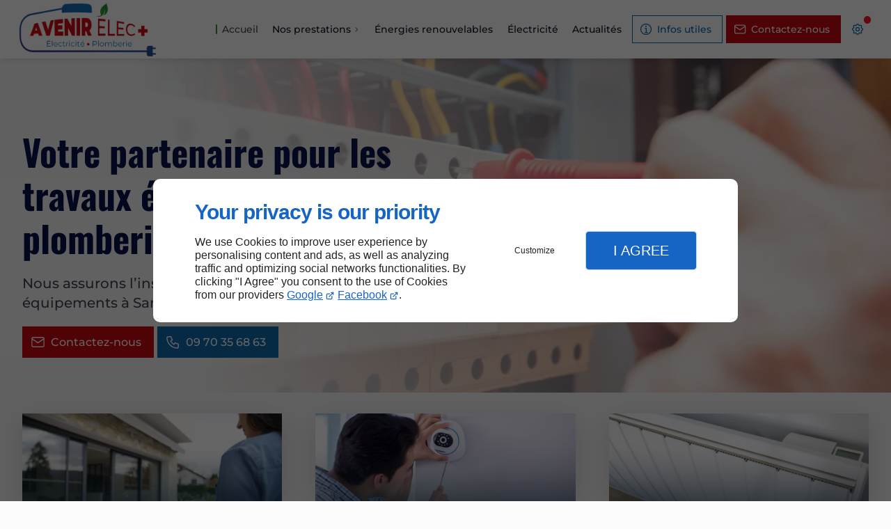

--- FILE ---
content_type: text/html; charset=utf-8
request_url: https://www.avenir-elec24.fr/
body_size: 20832
content:
<!DOCTYPE html>
<html data-page-id="PAGE_4VNT9KTSJT" class="no-js no-io" lang="fr">
<head><meta charset="utf-8" /><meta name="viewport" content="width=device-width, initial-scale=1.0, viewport-fit=cover" /><title>Électricien Sarlat-la-Canéda - AVENIR ELEC +</title><script>var darkMediaQuery=window.matchMedia('(prefers-color-scheme: dark)');var hightContrastMediaQuery=window.matchMedia('(prefers-contrast: more)');if(darkMediaQuery.media!=='not all'){if(!window.defaultTheme){if(darkMediaQuery.matches){window.defaultTheme='dark';}else{window.defaultTheme='light';}}}else{if(!window.defaultTheme){window.defaultTheme='light';}}
window.currentSetTheme=sessionStorage.getItem('theme')||window.defaultTheme;if(currentSetTheme){document.documentElement.dataset.theme=currentSetTheme;document.documentElement.dataset.feedgetTheme=currentSetTheme;}else if(defaultTheme==='dark'){document.documentElement.dataset.theme=defaultTheme;document.documentElement.dataset.feedgetTheme=defaultTheme;sessionStorage.setItem('theme',defaultTheme);window.currentSetTheme=sessionStorage.getItem('theme');}
if(darkMediaQuery.media!=='not all'){try{darkMediaQuery.addEventListener('change',function(e){if(e.matches){document.documentElement.dataset.theme='dark';document.documentElement.dataset.feedgetTheme='dark';sessionStorage.removeItem('theme');}else{document.documentElement.dataset.theme='light';document.documentElement.dataset.feedgetTheme='light';sessionStorage.removeItem('theme');}});}catch(e1){try{darkMediaQuery.addListener(function(e){if(e.matches){document.documentElement.dataset.theme='dark';document.documentElement.dataset.feedgetTheme='dark';sessionStorage.removeItem('theme');}else{document.documentElement.dataset.theme='light';document.documentElement.dataset.feedgetTheme='light';sessionStorage.removeItem('theme');}});}catch(e2){console.error(e2);}}}else{console.log('unsupported auto dark mode')}
window.currentScrollbars=sessionStorage.getItem('scrollbars');if(currentScrollbars){document.documentElement.dataset.scrollbars=currentScrollbars;}else{function hasOverlayScrollbar(){const div=document.createElement("div");div.style.cssText="width:100px;height:100px;overflow:scroll;position:absolute;top:-9999px;";const parent=document.body||document.documentElement;parent.appendChild(div);const isOverlay=div.offsetWidth===div.clientWidth;parent.removeChild(div);return isOverlay;}
if(hasOverlayScrollbar()){document.documentElement.dataset.scrollbars="classic";sessionStorage.setItem("scrollbars","classic");}else{document.documentElement.dataset.scrollbars="normal";sessionStorage.setItem("scrollbars","normal");}}
window.currentContentSize=sessionStorage.getItem('contentsize');if(currentContentSize){document.documentElement.dataset.contentsize=currentContentSize;}else{document.documentElement.dataset.contentsize='default';sessionStorage.setItem('contentsize','default');}
var iO="IntersectionObserver"in window;if(iO){const htmlTag=document.getElementsByTagName("html")[0];htmlTag.classList.remove("no-io");htmlTag.classList.add("io");}
window.reducedMotionQuery=window.matchMedia('(prefers-reduced-motion: reduce)');window.currentMotion=sessionStorage.getItem('reducedMotion');if(currentMotion){document.documentElement.dataset.reducedMotion=currentMotion;}else if(reducedMotionQuery.matches){document.documentElement.dataset.reducedMotion='reduced';sessionStorage.setItem('reducedMotion','reduced');currentMotion=sessionStorage.getItem('reducedMotion');}else{document.documentElement.dataset.reducedMotion='no-preference';sessionStorage.setItem('reducedMotion','no-preference');currentMotion=sessionStorage.getItem('reducedMotion');}
(function(adwordsId,adwordsLabel,codeBouton,vhostId){function callTracking(event){var link=event.currentTarget;try{Apophis.addModule({trackerId:'ga4',id:'ga4_ct'});Apophis.addModule({trackerId:'gaw',id:'gaw_ct',config:{key:adwordsId,label:adwordsLabel}});}catch(e){console.warning("Apophis is not defined !",e);}
console.log('call-tracking');var req=new XMLHttpRequest();req.addEventListener("load",function(){window.location.href=link.href;});req.open("GET","/lnk-ct.json");req.send();event.stopImmediatePropagation();event.preventDefault();return false;}
window.addEventListener('load',function(){var calltrackingLinks=document.querySelectorAll("a[href^=tel]");for(var i=0;i<calltrackingLinks.length;i++){calltrackingLinks[i].addEventListener("click",callTracking);}});window.ApophisConfig=[codeBouton,vhostId]})('876539859','1iZHCIGs55UBENPf-6ED','CLICKCONTA6L48','68672');</script><link href="/css/ambiance.min.css?v=1759275673" rel="stylesheet" type="text/css" /><link rel="stylesheet" href="/css/print.min.css?v=1758719479" type="text/css" media="print" /><meta name="theme-color" content="var(--theme-color)" /><meta name="mobile-web-app-capable" content="yes" /><meta lang="fr" name="keywords" content="Électricien Souillac,Installation de borne de recharge Souillac,Installation de borne de recharge Sarlat-la-Canéda,Installation de borne de recharge Salignac-Eyvigues,Installation de borne de recharge Saint-Cyprien,Installation de borne de recharge Montignac-Lascaux,Installation de borne de recharge Domme,Installation de borne de recharge Cénac-et-Saint-Julien,Installation d'équipements sanitaires Sarlat-la-Canéda,AVENIR ELEC + Sarlat-la-Canéda" /><meta lang="fr" name="description" content="AVENIR ELEC + vous propose le savoir-faire de son équipe de plombiers et d'électriciens à Sarlat-la-Canéda."  /><meta name="robots" content="index, follow" /><!-- STRUCTURED DATA --> <script type="application/ld+json">{"@context":"https://schema.org","@type":"LocalBusiness","name":"SARL AVENIR ELEC +","legalName":"SARL AVENIR ELEC +","address":{"@type":"PostalAddress","streetAddress":"395 Route Jules Ferry les Martinies","addressLocality":"SARLAT-LA-CANÉDA","postalCode":"24200","addressCountry":"FR"},"telephone":"+33970356863","email":"avenir.elec@wanadoo.fr","url":"https://www.avenir-elec24.fr","logo":"https://www.avenir-elec24.fr/logo.png","sameAs":["https://www.google.com/maps/place/Sarl+Avenir+Elec/@44.9108274,1.2143737,1109m/data=!3m2!1e3!4b1!4m6!3m5!1s0x12aca9ef40ba0f95:0xb4f668c005699d09!8m2!3d44.9108274!4d1.2143737!16s%2Fg%2F11b6dphx8_!5m1!1e2?hl=fr&entry=ttu"],"priceRange":"€€"}</script><noscript><link rel="stylesheet" href="/css/print.min.css?v=1758719479" type="text/css" media="print" /></noscript><meta name="google-site-verification" content="qEB5wGFwT8-d0Nhhied0Z07ZKsnPy-LWUvwQUvoAi5o"><link href="/favicon-120x120.png" sizes="120x120" rel="apple-touch-icon" /><link href="/favicon-152x152.png" sizes="152x152" rel="apple-touch-icon" /><link href="/favicon-16x16.png" sizes="16x16" rel="icon" /><link href="/favicon-180x180.png" sizes="180x180" rel="apple-touch-icon" /><link href="/favicon-192x192.png" sizes="192x192" rel="icon" /><link href="/favicon-32x32.png" sizes="32x32" rel="icon" /><link href="/favicon-512x512.png" sizes="512x512" rel="icon" /><link href="/favicon-60x60.png" sizes="60x60" rel="apple-touch-icon" /><link href="/favicon-76x76.png" sizes="76x76" rel="apple-touch-icon" /><link href="/favicon-96x96.png" sizes="96x96" rel="icon" /><link href="/favicon.ico" rel="shortcut icon" /><meta property="og:title" content="Électricien Sarlat-la-Canéda - AVENIR ELEC +" /><meta property="og:type" content="website" /><meta property="og:url" content="https://www.avenir-elec24.fr/" /><meta property="og:description" content="AVENIR ELEC + vous propose le savoir-faire de son équipe de plombiers et d'électriciens à Sarlat-la-Canéda." /><meta property="og:image" content="https://www.avenir-elec24.fr/ressources/images/Untitled-1_8a35.jpg" /></head>
<body class="layout-home-top" id="PAGE_4VNT9KTSJT">
<a id="skip-to-content-button" href="#page-content" class="button blk-button__link blk-button--a11y" aria-label="Aller au contenu">
<span class="txt blk-button__label">
<span>Aller au contenu</span>
</span>
</a>
<a id="jump-to-contact-details-button" href="#contactSheetTrigger" class="button blk-button__link blk-button--a11y" aria-label="Aller aux coordonnées">
<span class="txt blk-button__label">
<span>Aller aux coordonnées</span>
</span>
</a>
<a id="jump-to-display-settings-button" href="#configSheetTrigger" class="button blk-button__link blk-button--a11y" aria-label="Aller aux paramètres d'affichage">
<span class="txt blk-button__label">
<span>Aller aux paramètres d'affichage</span>
</span>
</a>
<!-- ==================================
Header
=================================== -->
<input id="publicPath" value="" hidden /><header class="header container-grid sticky-top dzone-header">
<div class="header__body broad">
<div class="blk-brand">
<a href="/" class="blk-brand__link">
<span class="blk-brand__logo"><img class="blk-brand__image" src="/logo.png" alt="AVENIR ELEC +" width="1048" height="412" /></span>
</a>
</div>
<div class="header__body--nav self-end xl:show">
<nav class="blk-nav blk-nav--horizontal blk-nav--main">
<ul>
<li><a href="/" target="_self" class=" home-link">Accueil</a></li>
<li class="has-dropdown">
<a href="#" target="_self" class="">Nos prestations</a>
<ul class="dropdown">
<li><a href="/domotique.php" target="_self" class=" ">Domotique</a></li>
<li><a href="/alarme.php" target="_self" class=" ">Alarme</a></li>
<li><a href="/chauffage.php" target="_self" class=" ">Chauffage</a></li>
<li><a href="/climatisation.php" target="_self" class=" ">Climatisation</a></li>
<li><a href="/plomberie-sanitaire.php" target="_self" class=" ">Plomberie sanitaire</a></li>
<li><a href="/pompe-chaleur.php" target="_self" class=" ">Pompe à chaleur</a></li>
<li><a href="/borne-recharge-rapide.php" target="_self" class=" ">Borne de recharge rapide</a></li>
</ul>
</li>
<li><a href="/energies-renouvelables.php" target="_self" class=" ">Énergies renouvelables</a></li>
<li><a href="/electricite.php" target="_self" class=" ">Électricité</a></li>

        <li>
            <a href="/news/" target="_self" class="">Actualités</a>
        </li>
</ul>
</nav>
</div>
<div class="header__body--actions mobile-actions buttons-group">
<div class="blk-button blk-button--text xl:hide">
<button type="button" id="navSheetTrigger" class="button blk-button__link tab-mobile-bottom-toggle" aria-controls="navSheet" aria-expanded="false">
<span class="ico blk-button__icon" aria-hidden="true"><svg aria-hidden="true" focusable="false" xmlns="http://www.w3.org/2000/svg" width="24" height="24" fill="none" viewBox="0 0 24 24" class="menu icon-outline"><path class="outline" stroke="currentColor" stroke-linecap="round" stroke-linejoin="round" stroke-width="1.5" d="M4 6h16M4 12h16M4 18h16" /></svg></span>
<span class="txt blk-button__label"><span>Menu</span></span>
</button>
</div>
<div class="blk-button blk-button--outline">
<button type="button" id="contactSheetTrigger" class="button blk-button__link" aria-expanded="false" aria-controls="contactSheet">
<span class="ico blk-button__icon" aria-hidden="true"><svg aria-hidden="true" focusable="false" xmlns="http://www.w3.org/2000/svg" width="24" height="24" fill="none" viewBox="0 0 24 24" class="contact2 icon-outline"><path class="outline" stroke="currentColor" stroke-linecap="round" stroke-linejoin="round" stroke-width="1.5" d="M10.5 10.5H12.5V17.5M12.5 17.5H10.5M12.5 17.5H14.5M12 7H12.01M21 12C21 16.9706 16.9706 21 12 21C7.02944 21 3 16.9706 3 12C3 7.02944 7.02944 3 12 3C16.9706 3 21 7.02944 21 12ZM12.5 7C12.5 7.27614 12.2761 7.5 12 7.5C11.7239 7.5 11.5 7.27614 11.5 7C11.5 6.72386 11.7239 6.5 12 6.5C12.2761 6.5 12.5 6.72386 12.5 7Z" /></svg></span>
<span class="txt blk-button__label">
<span class="lg:show">Infos utiles</span>
<span class="lg:hide">Infos</span>
</span>
<span class="txt blk-button__tooltip"><span>Coordonnées, réseaux sociaux ...</span></span>
</button>
</div>
<div class="blk-button blk-button--lead-bold">
<a href="/contactez-nous.php" class="button blk-button__link">
<span class="ico blk-button__icon" aria-hidden="true"><svg aria-hidden="true" focusable="false" xmlns="http://www.w3.org/2000/svg" width="24" height="24" fill="none" viewBox="0 0 24 24" class="mail icon-outline"><path class="outline" stroke="currentColor" stroke-linecap="round" stroke-linejoin="round" stroke-width="1.5" d="M21 7a2 2 0 0 0-2-2H5a2 2 0 0 0-2 2m18 0v10a2 2 0 0 1-2 2H5a2 2 0 0 1-2-2V7m18 0-9 6-9-6" /></svg></span>
<span class="txt blk-button__label">
<span class="lg:show">Contactez-nous</span>
<span class="lg:hide">Contact</span>
</span>
</a>
</div>
<div class="blk-button blk-button--text blk-button--no-label">
<button type="button" id="configSheetTrigger" class="button blk-button__link" aria-expanded="false" aria-controls="configSheet">
<span class="ico blk-button__icon" aria-hidden="true"><svg aria-hidden="true" focusable="false" xmlns="http://www.w3.org/2000/svg" width="24" height="24" fill="none" viewBox="0 0 24 24" class="settings icon-outline"><path class="outline" fill-rule="evenodd" stroke="currentColor" stroke-linecap="round" stroke-linejoin="round" stroke-width="1.5" d="M10.325 4.317c.426-1.756 2.924-1.756 3.35 0a1.724 1.724 0 0 0 2.573 1.066c1.543-.94 3.31.826 2.37 2.37a1.724 1.724 0 0 0 1.065 2.572c1.756.426 1.756 2.924 0 3.35a1.724 1.724 0 0 0-1.066 2.573c.94 1.543-.826 3.31-2.37 2.37a1.724 1.724 0 0 0-2.572 1.065c-.426 1.756-2.924 1.756-3.35 0a1.723 1.723 0 0 0-2.573-1.066c-1.543.94-3.31-.826-2.37-2.37a1.724 1.724 0 0 0-1.065-2.572c-1.756-.426-1.756-2.924 0-3.35a1.724 1.724 0 0 0 1.066-2.573c-.94-1.543.826-3.31 2.37-2.37.996.608 2.296.07 2.572-1.065ZM15 12a3 3 0 1 1-6 0 3 3 0 0 1 6 0Z" clip-rule="evenodd" /></svg></span>
<span class="txt blk-button__label"><span>Options</span></span>
<span class="txt blk-button__tooltip"><span>Préférences</span></span>
</button>
</div>
</div>
</div>
</header>
<main class="wrapper bg-color-layout" id="page-start">
<div class="layer-background"></div>
<section class="hero container-grid dzone-hero">
<div class="hero__body row">
<div class="large-6 columns hero__content col-start-1 col-span-4 md:row-start-1 md:col-span-5 lg:col-span-8 xl:col-span-6 xxl:col-span-5">
<div class="blk-text hero__headline">
<p>
Votre partenaire pour les travaux électriques et de plomberie
</p>
</div>
<div class="blk-text hero__copy">
<p>
Nous assurons l’installation et la rénovation de vos équipements à Sarlat-la-Canéda.
</p>
</div>
<div class="buttons-group">
<div class="blk-button blk-button--lead-bold md:show">
<a href="/contactez-nous.php" class="button blk-button__link">
<span class="ico blk-button__icon" aria-hidden="true"><svg aria-hidden="true" focusable="false" xmlns="http://www.w3.org/2000/svg" width="24" height="24" fill="none" viewBox="0 0 24 24" class="mail icon-outline"><path class="outline" stroke="currentColor" stroke-linecap="round" stroke-linejoin="round" stroke-width="1.5" d="M21 7a2 2 0 0 0-2-2H5a2 2 0 0 0-2 2m18 0v10a2 2 0 0 1-2 2H5a2 2 0 0 1-2-2V7m18 0-9 6-9-6" /></svg></span>
<span class="txt blk-button__label">
<span class="lg:show">Contactez-nous</span>
<span class="lg:hide">Contact</span>
</span>
</a>
</div>
<div class="blk-button blk-button--bold">
<a href="tel:+33970356863" class="button blk-button__link">
<span class="ico blk-button__icon" aria-hidden="true"><svg aria-hidden="true" focusable="false" xmlns="http://www.w3.org/2000/svg" width="24" height="24" fill="none" viewBox="0 0 24 24" class="phone icon-outline"><path class="outline" stroke="currentColor" stroke-linecap="round" stroke-linejoin="round" stroke-width="1.5" d="M9 4H5a2 2 0 0 0-2 2 16 16 0 0 0 15 15 2 2 0 0 0 2-2v-4l-5-2-1.5 2.5a11 11 0 0 1-5-5L11 9 9 4Z" /></svg></span>
<span class="txt blk-button__label"><span>09 70 35 68 63</span></span>
</a>
</div>
</div>
</div>
<div class="large-6 columns hero__media md:row-start-1 md:col-start-1 md:col-span-8 lg:col-start-1 lg:col-span-12 ">
<figure class="blk-hero-image  ">    <picture>
<source media="(max-width:21em)" srcset="/ressources/images/Untitled-1-21f6_b7b4_sm.webp" type="image/webp" />
<source media="(max-width:40em)" srcset="/ressources/images/Untitled-1-21f6_b7b4_md.webp" type="image/webp" />
<source media="(max-width:45em)" srcset="/ressources/images/Untitled-1-21f6_b7b4_lg.webp" type="image/webp" />
<source media="(max-width:53em)" srcset="/ressources/images/Untitled-1-21f6_b7b4_xl.webp" type="image/webp" />
<source media="(max-width: 64em)" srcset="/ressources/images/Untitled-1-21f6_b7b4_xxl.webp" type="image/webp" />
<source media="(max-width:105em)" srcset="/ressources/images/Untitled-1-21f6_b7b4_xxxl.webp" type="image/webp" />
<source media="(min-width:105.0625em)" srcset="/ressources/images/Untitled-1-21f6_b7b4_hd.webp" type="image/webp" />
<img src="/ressources/images/Untitled-1-21f6_b7b4_lg.jpg" alt="Travaux d'électricité générale à Sarlat-la-Canéda" width="850" height="468" class="blk-hero-image__image" />
</picture>
</figure>
</div>
</div>
</section>
<div class="precontent container-grid dzone-precontent"><div id="row_SECTION_4VNUC1LPPF" class="row  full-wide ">
<div id="col_COLUMN_4VNUC1LNOB" class="large-12 columns ">
<div id="carousel_BLOCK_4VNUC1LN64" class="blk-carousel controls  split4 style3 landscape">
<div class="blk-carousel__scene">
<div class="collection-item">
<figure class="lazy">
<a href="/domotique.php"   >    <picture>
<source media="(max-width:23em)"
srcset="/ressources/images/2_4745_sm.webp"  data-srcset="/ressources/images/2_4745_sm.webp"
type="image/webp">
<source media="(max-width:64em)"
srcset="/ressources/images/2_4745_md.webp"  data-srcset="/ressources/images/2_4745_md.webp"
type="image/webp">
<source media="(max-width:77em)"
srcset="/ressources/images/2_4745_lg.webp"  data-srcset="/ressources/images/2_4745_lg.webp"
type="image/webp">
<source media="(max-width:105em)"
srcset="/ressources/images/2_4745_xl.webp"  data-srcset="/ressources/images/2_4745_xl.webp"
type="image/webp">
<source media="(max-width: 120em)"
srcset="/ressources/images/2_4745_xxl.webp"  data-srcset="/ressources/images/2_4745_xxl.webp"
type="image/webp">
<source media="(max-width:160em)"
srcset="/ressources/images/2_4745_xxxl.webp"  data-srcset="/ressources/images/2_4745_xxxl.webp"
type="image/webp">
<source media="(min-width:160.0625em)"
srcset="/ressources/images/2_4745_hd.webp"  data-srcset="/ressources/images/2_4745_hd.webp"
type="image/webp">
<img src="data:image/svg+xml,%3Csvg%20xmlns%3D%27http%3A%2F%2Fwww.w3.org%2F2000%2Fsvg%27%20viewBox%3D%270%200%20850%20567%27%3E%3C%2Fsvg%3E"  data-src="/ressources/images/2_4745_lg.jpg"  alt="Installation de système domotique pour une maison intelligente"   width="850"  height="567" loading="lazy"  />
</picture>
</a>
<figcaption><span class="title">Domotique</span> <span class="description">Installation de système domotique pour une maison intelligente</span></figcaption>
</figure>
</div>
<div class="collection-item">
<figure class="lazy">
<a href="/alarme.php"   >    <picture>
<source media="(max-width:23em)"
srcset="/ressources/images/2_2e0a_sm.webp"  data-srcset="/ressources/images/2_2e0a_sm.webp"
type="image/webp">
<source media="(max-width:64em)"
srcset="/ressources/images/2_2e0a_md.webp"  data-srcset="/ressources/images/2_2e0a_md.webp"
type="image/webp">
<source media="(max-width:77em)"
srcset="/ressources/images/2_2e0a_lg.webp"  data-srcset="/ressources/images/2_2e0a_lg.webp"
type="image/webp">
<source media="(max-width:105em)"
srcset="/ressources/images/2_2e0a_xl.webp"  data-srcset="/ressources/images/2_2e0a_xl.webp"
type="image/webp">
<source media="(max-width: 120em)"
srcset="/ressources/images/2_2e0a_xxl.webp"  data-srcset="/ressources/images/2_2e0a_xxl.webp"
type="image/webp">
<source media="(max-width:160em)"
srcset="/ressources/images/2_2e0a_xxxl.webp"  data-srcset="/ressources/images/2_2e0a_xxxl.webp"
type="image/webp">
<source media="(min-width:160.0625em)"
srcset="/ressources/images/2_2e0a_hd.webp"  data-srcset="/ressources/images/2_2e0a_hd.webp"
type="image/webp">
<img src="data:image/svg+xml,%3Csvg%20xmlns%3D%27http%3A%2F%2Fwww.w3.org%2F2000%2Fsvg%27%20viewBox%3D%270%200%20850%20567%27%3E%3C%2Fsvg%3E"  data-src="/ressources/images/2_2e0a_lg.jpg"  alt="Pose de système d'alarme pour protéger vos biens"   width="850"  height="567" loading="lazy"  />
</picture>
</a>
<figcaption><span class="title">Alarme</span> <span class="description">Pose de système d'alarme pour protéger vos biens</span></figcaption>
</figure>
</div>
<div class="collection-item">
<figure class="lazy">
<a href="/chauffage.php"   >    <picture>
<source media="(max-width:23em)"
srcset="/ressources/images/13_4ebc_sm.webp"  data-srcset="/ressources/images/13_4ebc_sm.webp"
type="image/webp">
<source media="(max-width:64em)"
srcset="/ressources/images/13_4ebc_md.webp"  data-srcset="/ressources/images/13_4ebc_md.webp"
type="image/webp">
<source media="(max-width:77em)"
srcset="/ressources/images/13_4ebc_lg.webp"  data-srcset="/ressources/images/13_4ebc_lg.webp"
type="image/webp">
<source media="(max-width:105em)"
srcset="/ressources/images/13_4ebc_xl.webp"  data-srcset="/ressources/images/13_4ebc_xl.webp"
type="image/webp">
<source media="(max-width: 120em)"
srcset="/ressources/images/13_4ebc_xxl.webp"  data-srcset="/ressources/images/13_4ebc_xxl.webp"
type="image/webp">
<source media="(max-width:160em)"
srcset="/ressources/images/13_4ebc_xxxl.webp"  data-srcset="/ressources/images/13_4ebc_xxxl.webp"
type="image/webp">
<source media="(min-width:160.0625em)"
srcset="/ressources/images/13_4ebc_hd.webp"  data-srcset="/ressources/images/13_4ebc_hd.webp"
type="image/webp">
<img src="data:image/svg+xml,%3Csvg%20xmlns%3D%27http%3A%2F%2Fwww.w3.org%2F2000%2Fsvg%27%20viewBox%3D%270%200%20850%20567%27%3E%3C%2Fsvg%3E"  data-src="/ressources/images/13_4ebc_lg.jpg"  alt="Mise en place de solutions de chauffage performantes et économiques"   width="850"  height="567" loading="lazy"  />
</picture>
</a>
<figcaption><span class="title">Chauffage</span> <span class="description">Mise en place de solutions de chauffage performantes et économiques</span></figcaption>
</figure>
</div>
<div class="collection-item">
<figure class="lazy">
<a href="/chauffage.php"   >    <picture>
<source media="(max-width:23em)"
srcset="/ressources/images/1_4be5_sm.webp"  data-srcset="/ressources/images/1_4be5_sm.webp"
type="image/webp">
<source media="(max-width:64em)"
srcset="/ressources/images/1_4be5_md.webp"  data-srcset="/ressources/images/1_4be5_md.webp"
type="image/webp">
<source media="(max-width:77em)"
srcset="/ressources/images/1_4be5_lg.webp"  data-srcset="/ressources/images/1_4be5_lg.webp"
type="image/webp">
<source media="(max-width:105em)"
srcset="/ressources/images/1_4be5_xl.webp"  data-srcset="/ressources/images/1_4be5_xl.webp"
type="image/webp">
<source media="(max-width: 120em)"
srcset="/ressources/images/1_4be5_xxl.webp"  data-srcset="/ressources/images/1_4be5_xxl.webp"
type="image/webp">
<source media="(max-width:160em)"
srcset="/ressources/images/1_4be5_xxxl.webp"  data-srcset="/ressources/images/1_4be5_xxxl.webp"
type="image/webp">
<source media="(min-width:160.0625em)"
srcset="/ressources/images/1_4be5_hd.webp"  data-srcset="/ressources/images/1_4be5_hd.webp"
type="image/webp">
<img src="data:image/svg+xml,%3Csvg%20xmlns%3D%27http%3A%2F%2Fwww.w3.org%2F2000%2Fsvg%27%20viewBox%3D%270%200%20850%20637%27%3E%3C%2Fsvg%3E"  data-src="/ressources/images/1_4be5_lg.jpg"  alt="Pose de climatiseur pour un confort en toute saison"   width="850"  height="637" loading="lazy"  />
</picture>
</a>
<figcaption><span class="title">Climatisation</span> <span class="description">Pose de climatiseur pour un confort en toute saison</span></figcaption>
</figure>
</div>
<div class="collection-item">
<figure class="lazy">
<a href="/plomberie-sanitaire.php"   >    <picture>
<source media="(max-width:23em)"
srcset="/ressources/images/e5d05b5eae1e-1-11zon_a532_sm.webp"  data-srcset="/ressources/images/e5d05b5eae1e-1-11zon_a532_sm.webp"
type="image/webp">
<source media="(max-width:64em)"
srcset="/ressources/images/e5d05b5eae1e-1-11zon_a532_md.webp"  data-srcset="/ressources/images/e5d05b5eae1e-1-11zon_a532_md.webp"
type="image/webp">
<source media="(max-width:77em)"
srcset="/ressources/images/e5d05b5eae1e-1-11zon_a532_lg.webp"  data-srcset="/ressources/images/e5d05b5eae1e-1-11zon_a532_lg.webp"
type="image/webp">
<source media="(max-width:105em)"
srcset="/ressources/images/e5d05b5eae1e-1-11zon_a532_xl.webp"  data-srcset="/ressources/images/e5d05b5eae1e-1-11zon_a532_xl.webp"
type="image/webp">
<source media="(max-width: 120em)"
srcset="/ressources/images/e5d05b5eae1e-1-11zon_a532_xxl.webp"  data-srcset="/ressources/images/e5d05b5eae1e-1-11zon_a532_xxl.webp"
type="image/webp">
<source media="(min-width:160em)"
srcset="/ressources/images/e5d05b5eae1e-1-11zon_a532_xxxl.webp"  data-srcset="/ressources/images/e5d05b5eae1e-1-11zon_a532_xxxl.webp"
type="image/webp">
<img src="data:image/svg+xml,%3Csvg%20xmlns%3D%27http%3A%2F%2Fwww.w3.org%2F2000%2Fsvg%27%20viewBox%3D%270%200%20850%20638%27%3E%3C%2Fsvg%3E"  data-src="/ressources/images/e5d05b5eae1e-1-11zon_a532_lg.jpg"  alt="Travaux de plomberie et installation d'équipements sanitaires"   width="850"  height="638" loading="lazy"  />
</picture>
</a>
<figcaption><span class="title">Plomberie sanitaire</span> <span class="description">Travaux de plomberie et installation d'équipements sanitaires</span></figcaption>
</figure>
</div>
<div class="collection-item">
<figure class="lazy">
<a href="/plomberie-sanitaire.php"   >    <picture>
<source media="(max-width:23em)"
srcset="/ressources/images/1_4984_sm.webp"  data-srcset="/ressources/images/1_4984_sm.webp"
type="image/webp">
<source media="(max-width:64em)"
srcset="/ressources/images/1_4984_md.webp"  data-srcset="/ressources/images/1_4984_md.webp"
type="image/webp">
<source media="(max-width:77em)"
srcset="/ressources/images/1_4984_lg.webp"  data-srcset="/ressources/images/1_4984_lg.webp"
type="image/webp">
<source media="(max-width:105em)"
srcset="/ressources/images/1_4984_xl.webp"  data-srcset="/ressources/images/1_4984_xl.webp"
type="image/webp">
<source media="(max-width: 120em)"
srcset="/ressources/images/1_4984_xxl.webp"  data-srcset="/ressources/images/1_4984_xxl.webp"
type="image/webp">
<source media="(max-width:160em)"
srcset="/ressources/images/1_4984_xxxl.webp"  data-srcset="/ressources/images/1_4984_xxxl.webp"
type="image/webp">
<source media="(min-width:160.0625em)"
srcset="/ressources/images/1_4984_hd.webp"  data-srcset="/ressources/images/1_4984_hd.webp"
type="image/webp">
<img src="data:image/svg+xml,%3Csvg%20xmlns%3D%27http%3A%2F%2Fwww.w3.org%2F2000%2Fsvg%27%20viewBox%3D%270%200%20850%20618%27%3E%3C%2Fsvg%3E"  data-src="/ressources/images/1_4984_lg.jpg"  alt="Installation de pompe à chaleur, une solution écologique"   width="850"  height="618" loading="lazy"  />
</picture>
</a>
<figcaption><span class="title">Pompe à chaleur</span> <span class="description">Installation de pompe à chaleur, une solution écologique</span></figcaption>
</figure>
</div>
<div class="collection-item">
<figure class="lazy">
<a href="/borne-recharge-rapide.php"   >    <picture>
<source media="(max-width:23em)"
srcset="/ressources/images/1_5a29_sm.webp"  data-srcset="/ressources/images/1_5a29_sm.webp"
type="image/webp">
<source media="(max-width:64em)"
srcset="/ressources/images/1_5a29_md.webp"  data-srcset="/ressources/images/1_5a29_md.webp"
type="image/webp">
<source media="(max-width:77em)"
srcset="/ressources/images/1_5a29_lg.webp"  data-srcset="/ressources/images/1_5a29_lg.webp"
type="image/webp">
<source media="(max-width:105em)"
srcset="/ressources/images/1_5a29_xl.webp"  data-srcset="/ressources/images/1_5a29_xl.webp"
type="image/webp">
<source media="(max-width: 120em)"
srcset="/ressources/images/1_5a29_xxl.webp"  data-srcset="/ressources/images/1_5a29_xxl.webp"
type="image/webp">
<source media="(max-width:160em)"
srcset="/ressources/images/1_5a29_xxxl.webp"  data-srcset="/ressources/images/1_5a29_xxxl.webp"
type="image/webp">
<source media="(min-width:160.0625em)"
srcset="/ressources/images/1_5a29_hd.webp"  data-srcset="/ressources/images/1_5a29_hd.webp"
type="image/webp">
<img src="data:image/svg+xml,%3Csvg%20xmlns%3D%27http%3A%2F%2Fwww.w3.org%2F2000%2Fsvg%27%20viewBox%3D%270%200%20850%20567%27%3E%3C%2Fsvg%3E"  data-src="/ressources/images/1_5a29_lg.jpg"  alt="Pose de borne de recharge pour votre véhicule électrique"   width="850"  height="567" loading="lazy"  />
</picture>
</a>
<figcaption><span class="title">Borne de recharge rapide</span> <span class="description">Pose de borne de recharge pour votre véhicule électrique</span></figcaption>
</figure>
</div>
</div>
</div>
</div>
</div></div>
<section class="content container-grid dzone-content czone" id="page-content"><div id="row_SECTION_4VNT9RPN1F" class="row sec_intro ">
<div id="col_COLUMN_4VNT9RPL5U" class="large-12 columns lg:col-span-9 ">
<div id="text_BLOCK_4VNT9RPQ12" class="blk-text">
<h1>Plombier & électricien situé près de Sarlat-la-Canéda</h1></div>
<div id="text_BLOCK_4VNT9RPKO4" class="blk-text">
<p><span style="font-size:1.25em">Créée en 1998, l'entreprise<strong> AVENIR ELEC + </strong>met à votre service son équipe d'électriciens qualifiés. Nous vous accompagnons dans tous vos projets, en neuf comme en rénovation, que vous soyez à<strong> Sarlat-la-Canéda</strong> ou dans un rayon de 40 km autour dans le <strong>Périgord Noir</strong>.</span></p>
</div>
<div id="block_BLOCK_4VOU85I10T" class="blk-html">
<svg xmlns="http://www.w3.org/2000/svg" role="img" aria-label="Logo Qualipac RGE" width="377" height="250" fill="none" viewBox="0 0 377 250" class="label-qualipac-rge"><path fill="#77227D" d="M367.891 92.945H195.492v148.237h172.399V92.945Z" /><path fill="#C5BCD9" d="M365.686 95.15H195.492v143.739h170.194V95.149Z" /><path fill="#AF1923" d="M195.492 50.176V95.15h19.665s2.028 24.162-20.106 24.691l-.176 15.168s42.945 2.293 42.945-43.827l.177-41.094-42.505.088Z" /><path fill="#77227D" d="M195.492 92.945H23.27v148.237h172.222V92.945Z" /><path fill="#fff" d="M53.693 133.598c-16.225 0-29.188 13.051-29.188 29.188 0 16.138 13.139 29.189 29.188 29.189 16.226 0 29.189-13.139 29.189-29.189 0-16.225-13.051-29.188-29.189-29.188Zm0 48.677a19.758 19.758 0 0 1-19.841-19.841 19.76 19.76 0 0 1 19.841-19.842 19.76 19.76 0 0 1 19.841 19.842c-.088 11.023-8.994 19.841-19.84 19.841Z" /><path fill="#C5BCD9" d="m56.486 159.99-6.237 6.233 32.228 32.247 6.237-6.234-32.228-32.246Z" /><path fill="#fff" d="M124.328 190.123h-9.083v-4.938c-2.733 2.734-6.79 6.349-14.903 6.349-8.2 0-15.432-3.439-15.432-15.608v-25.485h9.26v21.869c0 7.849 2.292 11.111 8.553 11.111 7.408 0 10.229-2.998 12.61-5.82v-27.336h9.26l-.265 39.858Zm41.975-6.525c0 2.645.177 5.379.706 6.525h-8.995c-.264-1.322-.441-2.645-.441-4.056-3.792 2.205-9.083 5.379-16.755 5.379-5.026 0-14.726-2.204-14.726-11.993 0-13.404 19.224-15.344 31.481-16.049v-1.764c0-2.998-2.645-5.203-9.876-5.203-8.113 0-9.877 2.999-10.23 5.203h-9.082c2.204-10.846 12.257-12.698 19.4-12.698 18.342 0 18.783 9.435 18.783 14.726v19.93h-.265Zm-8.818-13.58c-5.026.264-9.524.97-13.757 2.028-5.467 1.323-8.112 3.351-8.112 6.79-.177 3.351 2.028 5.467 6.349 5.467 6.614 0 11.993-2.998 15.432-5.202v-9.083h.088Zm21.958-35.009h-9.083v54.938h9.083v-54.938Zm3.792-.177h9.259v8.113h-9.259v-8.113Zm0 15.521h9.259v39.77h-9.259v-39.77Z" /><path stroke="currentColor" stroke-linecap="round" stroke-linejoin="round" stroke-width="4.205" d="M254.399 137.654s10.229-7.848 20.987-7.848c11.288 0 18.078 8.642 35.097 8.642 13.051 0 22.134-7.055 22.134-7.055m-78.218-4.938s10.229-7.848 20.987-7.848c11.288 0 18.078 8.642 35.097 8.642 13.051 0 22.134-7.055 22.134-7.055m-78.218-5.379s10.229-7.849 20.987-7.849c11.288 0 18.078 8.642 35.097 8.642 13.051 0 22.134-7.054 22.134-7.054" /><path stroke="currentColor" stroke-linecap="round" stroke-linejoin="round" stroke-width="7.61" d="M290.466 187.037s-4.762 5.644-4.762 11.552c0 6.261 5.203 9.965 5.203 19.4 0 7.055-4.321 12.17-4.321 12.17m-10.671-42.681s-4.761 5.644-4.761 11.552c0 6.261 5.202 9.965 5.202 19.4 0 7.231-4.321 12.17-4.321 12.17m-11.023-43.563s-4.762 5.644-4.762 11.552c0 6.261 5.203 9.965 5.203 19.4 0 7.055-4.321 12.17-4.321 12.17" /><path fill="#77227D" d="M212.688 141.27c0-3.616 2.204-5.909 5.908-5.909h13.58c11.288 0 19.665 7.408 19.665 18.343 0 11.287-8.642 18.254-19.224 18.254h-8.553v12.61c0 3.88-2.47 5.908-5.821 5.908-3.351 0-5.82-2.204-5.82-5.908l.265-43.298Zm11.64 20.458h7.848c4.939 0 7.937-3.615 7.937-8.113 0-4.585-2.998-8.112-7.937-8.112h-7.848v16.225Zm47.531 30.247c-11.288 0-19.4-9.435-19.4-22.398 0-12.611 8.553-22.575 19.4-22.575 4.056 0 7.496 1.411 10.141 3.88.97-2.205 3.175-3.439 5.82-3.439 6.349 0 6.349 5.643 6.349 8.201v27.337c0 2.733 0 8.201-6.349 8.201-3.351 0-4.938-1.764-5.82-3.792-2.91 3.174-6.261 4.585-10.141 4.585Zm1.587-32.539c-5.379 0-7.672 5.379-7.672 10.229 0 4.938 2.469 10.141 7.672 10.141 4.939 0 7.496-5.027 7.496-10.141-.088-4.145-2.028-10.229-7.496-10.229Z" /><path fill="#C8B9D8" d="M271.859 148.148c4.056 0 8.113 1.587 10.582 5.027.264-2.734 2.645-4.586 5.379-4.586 5.379 0 5.379 4.321 5.379 7.231v27.337c0 2.91 0 7.231-5.379 7.231-3.174 0-4.497-1.764-5.379-4.586-2.91 3.351-6.349 5.203-10.582 5.203-10.406 0-18.342-8.818-18.342-21.252 0-12.169 8.201-21.605 18.342-21.605Zm1.587 32.716c5.82 0 8.554-5.82 8.554-11.111s-2.734-11.287-8.554-11.287c-6.084 0-8.818 5.908-8.818 11.287 0 5.203 2.734 11.111 8.818 11.111Zm-1.587-34.744c-11.464 0-20.37 10.406-20.37 23.545 0 6.525 2.028 12.434 5.82 16.667 3.792 4.321 8.994 6.613 14.638 6.613 3.616 0 6.967-1.146 9.877-3.615.97 1.763 2.91 2.998 6.084 2.998 7.408 0 7.408-6.79 7.408-9.436v-27.337c0-2.645 0-9.435-7.408-9.435-2.469 0-4.585 1.146-5.908 2.91-2.91-1.764-6.349-2.91-10.141-2.91Zm1.587 32.54c-5.203 0-6.614-5.909-6.614-9.083 0-3.175 1.411-9.26 6.614-9.26 4.762 0 6.526 5.468 6.526 9.26-.177 3.792-1.94 9.083-6.526 9.083Z" /><path fill="#77227D" d="M326.797 160.494c-2.734 0-5.203-2.205-8.818-2.205-6.349 0-9.259 5.644-9.259 11.288 0 5.467 3.351 11.111 9.259 11.111 2.733 0 6.966-2.293 8.201-2.293 2.645 0 4.762 2.205 4.762 4.938 0 5.644-9.524 7.672-13.58 7.672-11.817 0-19.842-9.876-19.842-21.252 0-11.287 8.113-21.429 19.842-21.429 4.321 0 13.58 1.588 13.58 6.967.176 2.293-1.499 5.203-4.145 5.203Zm-131.305 78.659c16.755-9.523 49.471-16.049 86.332-16.049 36.86 0 68.959 6.526 85.714 16.049" /><g filter="url(#gradient-label-qualipac-rge)"><path fill="#fff" d="M161.277 67.46c-.176-.44-.265-1.146-.441-1.852-.176-.97-.264-1.763-.441-2.292-.97-4.498-4.585-6.79-8.201-7.055 1.323-1.146 2.293-2.734 2.91-5.203.441-1.587.177-3.174-.176-4.32-.177-.442-.265-1.324-.618-2.294-.176-.617-.264-1.146-.44-1.322 0-.265-.177-.97-.265-1.588-.176-.97-.265-1.763-.441-2.028-.705-3.439-2.734-6.084-5.379-6.966 2.293-2.205 3.175-5.38 2.645-8.995-.176-.265-.264-1.146-.44-1.852a5.406 5.406 0 0 1-.265-.97c-.176-.44-.265-1.323-.441-2.204-.265-1.588-.265-2.205-.441-2.734-1.146-4.938-5.644-7.849-10.406-6.614-.264 0-.97.265-1.587.441-.441.176-.97.265-1.146.265l-1.852.44c-.265.177-1.323.265-2.205.618-.617.176-.97.264-1.146.264-.617.177-2.205.441-3.616.706-1.587.264-3.174.617-3.791.705l-4.498.97c-.441.177-1.323.177-2.204.265l-.882-.177c-.617.177-1.147.265-1.588.265-.44.176-.97.176-.97.176-4.761 1.147-6.966 3.616-7.936 6.35-2.028-2.734-5.467-3.88-8.995-3.175-.617.176-1.852.44-3.35.705-1.5.265-2.91.618-3.44.706-2.998.705-13.404 3.439-19.488 8.818-2.734 2.646-5.909 6.614-7.231 9.965-.265.705-.706 1.852-1.147 3.44-2.733-4.234-9.7-13.317-26.279-9.701-.97.265-3.35.97-6.084 1.41-2.028.618-4.497 1.147-5.027 1.324-.44.176-1.763.44-2.998.617-1.146.264-2.293.44-2.733.617-6.35 1.411-9.7 6.526-8.202 12.699.177.44.441 1.587.706 2.733.264.97.617 1.852.617 2.293.176.617.617 2.646.97 4.321.441 1.852.706 3.615.97 4.321.177.617.617 2.646.97 4.321.441 1.587.706 2.998.97 3.615.177.97.706 3.616 1.323 6.261.617 2.734.97 5.027 1.146 6.085.265.97.97 3.616 1.588 6.35.617 2.204 1.322 4.761 1.41 5.467.265 1.146.706 3.35 1.412 7.848 0 .706.176 1.323.264 1.764 1.146 4.938 5.908 7.936 10.847 6.79.617-.176 1.587-.441 3.439-.97.97-.265 2.204-.617 2.645-.706.97-.176 2.91-.617 3.44-.617.264 0 .705 0 1.146-.176 2.645-.618 4.585-2.293 5.644-4.586 2.204 1.764 4.585 2.205 7.848 1.588.44-.177.97-.265 1.323-.441.176 0 .176 0 .264-.177l.441-.176c.706-.265 3.88-.97 4.938-1.323.265-.176 1.147-.264 2.029-.441.97-.176 2.204-.441 2.733-.441 4.498-.97 7.231-5.203 6.261-9.7-.264-.97-.617-1.852-1.146-2.91.176.176.264.265.44.265 3.793 3.35 6.35 5.379 13.14 6.26 2.91.442 6.614.706 10.847 0h.176c.265-.176 2.734-.617 4.321-.97.706-.176 1.323-.264 1.323-.264 9.7-2.204 12.698-4.497 14.462-6.261.617-.705 1.146-1.323 1.587-2.028 2.205 1.764 5.203 2.734 8.201 1.852.265 0 .97-.265 1.852-.441.617-.177 1.147-.265 1.411-.441.441-.177 1.587-.441 2.734-.706 1.146-.264 2.204-.617 2.733-.617.265 0 .706-.176 1.323-.264.706-.177 1.411-.265 1.764-.265s1.146-.265 1.852-.44c.617-.177.97-.266 1.322-.266.97-.176 1.588-.264 2.646-.44.97-.177 2.028-.265 2.998-.618.265 0 .97-.264 1.764-.44.441-.177.97-.265.97-.265.264 0 .705-.177 1.323-.177.97-.176 1.763-.264 1.852-.264 4.497-.97 8.201-5.38 6.79-11.464-.177-.264-.265-1.323-.618-2.204.089-.265-.088-.706-.176-1.059Z" /></g><path fill="url(#gradient-label-qualipac-rge2)" d="M36.498 64.462c-.265-.97-.97-5.203-1.147-6.261-.264-1.411-.97-4.497 2.646-5.203 2.91-.705 5.202 2.028 6.084 5.203.177.97.97 4.497.97 5.026 0 1.852-.97 3.616-3.439 4.321-.264 0-.617.177-.97.177-2.47.176-3.792-1.5-4.145-3.263Zm.352-26.455c-1.764.44-9.524 2.646-11.11 2.734-.97.264-4.94.97-5.91 1.146-2.733.617-4.497 2.293-3.791 5.38.176.705 1.146 4.32 1.323 5.026.264 1.322 1.41 7.23 1.763 8.553.265 1.147 1.764 6.526 1.852 7.849.441 1.852 2.028 10.23 2.646 11.993.44 1.852 2.733 10.14 2.998 11.816.265 1.411.97 4.233 1.587 8.554 0 .265 0 .617.177.97.264 1.587 1.763 2.734 3.439 2.293.97-.176 5.203-1.587 6.26-1.764.97-.176 3.352-.705 4.322-.705.264-.177.617 0 .97-.177.617-.176 2.028-.97 1.587-2.733-.176-.618-.97-2.998-.97-3.44-.176-.617-.617-2.998-.705-3.615-.177-.705-1.147-4.32-1.323-4.762-.177-.617-.441-2.028.705-2.293.97-.176 2.646 1.764 3.792 3.616.441.617.97 1.146 1.147 1.587.97 1.411 2.292 2.734 3.35 4.233.441.617 2.205 2.998 2.734 3.44.706.705 1.323 1.145 2.998.705.618-.177 1.147-.265 1.588-.441.97-.265 4.497-1.147 5.467-1.411.706-.177 3.88-.706 4.586-.97 1.322-.265 2.028-1.323 1.763-2.293-.176-.706-.44-1.323-3.88-5.38-.617-.617-.97-1.322-1.587-1.851-.44-.617-.97-1.323-1.411-2.028-.97-1.147-5.644-6.261-6.085-7.496-.176-.705.177-1.146.97-2.204 1.852-2.646 2.734-5.38 2.91-6.261 1.147-4.586.97-8.378 0-12.434-.264-.97-1.851-8.113-3.88-11.111C54.4 40.3 50.783 36.42 42.935 36.42c-1.676.705-3.704.97-6.085 1.587Z" /><path fill="url(#gradient-label-qualipac-rge3)" d="M97.785 23.545c-.97.264-5.908 1.146-6.79 1.323-2.028.44-11.729 2.91-16.755 7.495-2.293 2.029-4.762 5.644-5.908 7.937-.706 1.587-2.293 7.848-2.205 11.464 0 1.322.265 2.733.441 4.32 0 .706.176 1.588.176 2.293.177 1.588.265 3.44.97 5.644.97 4.498 3.44 11.111 4.498 13.14 1.146 2.292 2.998 4.761 4.762 6.349a35.474 35.474 0 0 0 2.028 1.852c2.998 2.733 4.762 4.32 9.965 4.938 2.91.44 5.908.617 8.642 0 .44-.176 5.379-1.147 5.379-1.147 2.645-.617 8.994-2.204 11.464-4.497 1.411-1.587 1.411-2.734.97-4.497l-.618-2.646c-.264-.97-1.322-5.908-1.411-6.79-.264-.97-1.411-5.467-1.587-6.35-.176-.97-.97-4.937-1.146-5.643-.177-.705-.97-4.233-.97-4.762-.177-.705-.97-4.32-.97-4.938-.265-.706-.618-2.293-2.91-2.734a3.006 3.006 0 0 0-1.764 0c-.265.177-2.028.618-2.293.97-.97.265-4.32.97-5.379 1.323-.706.176-3.88.706-4.586.97-2.028.441-3.439 2.028-3.174 3.792 0 .264 1.763 8.995 1.852 9.524.44 1.763 2.293 1.852 2.733 1.852.441 0 1.323-.618 1.411-.618.706-.176 2.91 0 3.44 2.293.176.617.44 2.91.617 3.351.176.265.705 2.028.705 2.646.441 2.028-1.763 2.645-2.734 2.733-4.32.97-6.26-1.587-7.495-3.792-.97-1.146-1.764-2.204-2.646-3.35-.97-1.323-.97-2.029-1.146-2.91-.176-.706-.97-3.792-.97-4.498-.617-2.734-.705-4.321-.617-6.261-.177-.706 0-1.411-.177-2.205-.264-2.292-.264-2.733 0-4.32.706-2.91 2.293-5.644 8.378-7.055.97-.177 1.763-.265 2.733-.441.97-.176 2.029-.441 2.999-.265.617 0 1.146.265 1.587.265.441.176.97 0 1.323 0 1.146-.265 2.733-1.764 2.733-2.998 0-.618-.176-1.764-.44-2.999l-1.411-6.26c-.177-.442-.441-2.029-.441-2.293-.265-1.588-1.411-2.293-2.734-2.293 0 .088-.44.088-.53.088Z" /><path fill="url(#gradient-label-qualipac-rge4)" d="M139.672 14.815c-.441.176-2.293.617-2.734.705l-1.852.441c-.617.177-2.91.97-3.35.97-1.147.265-6.35 1.323-7.496 1.411l-4.321.97c-.265.177-1.411.265-2.734.441-1.146.265-2.204.441-2.733.617-4.498.97-3.88 3.44-2.91 7.849.264.97 1.41 5.643 1.587 6.614.705 2.998 1.323 6.26 1.852 9.435.264 1.323 1.852 7.231 2.028 8.377.264 1.147 1.411 6.526 1.587 7.672.177.618.97 3.352.97 4.233.177.618.618 3.44.706 4.321.176.706 1.146 4.586 1.322 5.38.265 1.41.97 3.615.97 5.467.177.264 0 .705.177.97.441 1.852 2.293 2.998 4.497 2.733.617-.176 2.734-.705 3.351-.97.706-.176 4.586-1.146 5.379-1.322.441-.177 2.734-.441 2.999-.618.617-.176 2.733-.705 3.174-.97 1.852-.44 3.792-.705 5.468-.97.617-.176 2.645-.705 2.91-.705.441-.176 2.733-.44 2.998-.617.97-.265 2.998-1.323 2.293-4.321-.177-.618-.97-3.175-.97-3.792-.177-.617-.265-1.587-.441-2.734 0-.617-.177-.97-.265-1.587-.617-2.646-2.734-2.734-3.88-2.646-.617.177-1.146.265-1.764.618-.617.264-1.322.44-2.028.617a6.263 6.263 0 0 1-1.852.264c-.97.177-1.763.177-2.733.265-1.147.265-2.646.617-3.44.617-2.292-.176-2.733-1.763-2.998-3.439-.617-2.645-.97-3.792-.617-4.585.617-1.764 2.293-2.293 3.792-2.734.97-.265 6.261-.97 7.055-1.323 1.322-.264 2.733-.617 2.998-2.733.176-.441.176-.97-.177-1.588-.176-.617-.97-2.998-.97-3.615-.176-.618-.617-3.175-.705-3.792-.617-2.646-1.587-3.351-4.321-2.734-.441.177-2.646.617-2.734.706-.617.176-2.998.617-3.615.617-.441.176-2.205.705-2.734.705-2.998.706-3.792-2.733-4.233-3.615-.617-2.646-.617-2.734-.441-3.351.265-.97 1.147-1.852 4.498-2.734.617-.176 3.174-.44 3.792-.617.44-.177 2.292-.706 2.733-.706.441 0 1.323-.176 1.411-.264 2.91-.97 2.734-2.998 2.293-4.321-.176-.617-.706-2.734-.706-2.91-.176-.706-.705-4.321-.97-4.762-.264-1.411-1.322-2.205-2.645-2.205.97.177.705.177.529.265Z" /><defs><linearGradient id="gradient-label-qualipac-rge2" x1="46.821" x2="93.309" y1="70.418" y2="70.418" gradientUnits="userSpaceOnUse"><stop stop-color="#4C3188" /><stop offset="1" stop-color="#80378A" /></linearGradient><linearGradient id="gradient-label-qualipac-rge3" x1="90.671" x2="134.713" y1="57.078" y2="57.078" gradientUnits="userSpaceOnUse"><stop stop-color="#4C3188" /><stop offset="1" stop-color="#80378A" /></linearGradient><linearGradient id="gradient-label-qualipac-rge4" x1="128.008" x2="168.309" y1="49.005" y2="49.005" gradientUnits="userSpaceOnUse"><stop stop-color="#4C3188" /><stop offset="1" stop-color="#80378A" /></linearGradient><filter id="gradient-label-qualipac-rge" width="160.687" height="109.409" x="5.688" y="8.888" color-interpolation-filters="sRGB" filterUnits="userSpaceOnUse"><feFlood flood-opacity="0" result="BackgroundImageFix" /><feColorMatrix in="SourceAlpha" result="hardAlpha" values="0 0 0 0 0 0 0 0 0 0 0 0 0 0 0 0 0 0 127 0" /><feOffset dy="4" /><feGaussianBlur stdDeviation="2" /><feComposite in2="hardAlpha" operator="out" /><feColorMatrix values="0 0 0 0 0 0 0 0 0 0 0 0 0 0 0 0 0 0 0.25 0" /><feBlend in2="BackgroundImageFix" result="effect1_dropShadow_1743_2650" /><feBlend in="SourceGraphic" in2="effect1_dropShadow_1743_2650" result="shape" /></filter></defs></svg>
</div>
</div>
</div><div id="row_SECTION_4VNT9RPPGS" class="row grid-content-center-left reverse ">
<div id="col_COLUMN_4VNT9RPKJN" class="large-6 columns medium-8 ">
<div id="text_BLOCK_4VNT9RPJA8" class="blk-text">
<h2>Spécialistes des <span class="txt-highlight-4">travaux d'électricité générale</span></h2>
</div>
<div id="text_BLOCK_4VNT9RPLEF" class="blk-text">
<p>Faites appel à nous pour réaliser vos travaux d'électricité générale en tout genre. Forts de <strong>plus de 20 ans d’expérience dans l'installation électrique</strong>, nous réalisons la mise en place de tableaux de distribution et de disjoncteurs ainsi que la création de circuits d'éclairage et de prises.</p>
<p>Nous assurons également la mise en conformité et la réparation de votre installation selon les normes en vigueur, pour une sécurité optimale. Que ce soit pour une construction neuve ou une rénovation, nous vous proposons <strong>un réseau électrique conforme aux normes en vigueur</strong>.</p>
<p>Nous intervenons avec le même professionnalisme que ce soit à Sarlat-la-Canéda ou dans les villes voisines.</p>
</div>
<div id="text_BLOCK_4VNT9RPKTF" class="blk-text">
<blockquote>
<p>Faites confiance à nos électriciens pour une installation électrique sûre et durable, que vous soyez à Sarlat-la Canéda ou dans les alentours.</p>
</blockquote>
</div>
<div id="bouton_BLOCK_4VP05M2N5H" class="blk-button medium  text-center blk-button--bold">
<a class="button blk-button__link" target="_self" href="tel:+33970356863">
<span class="ico blk-button__icon" aria-hidden="true">
<svg aria-hidden="true" focusable="false" xmlns="http://www.w3.org/2000/svg" width="24" height="24" fill="none" viewBox="0 0 24 24" class="phone icon-outline"><path class="outline" stroke="currentColor" stroke-linecap="round" stroke-linejoin="round" stroke-width="1.5" d="M9 4H5a2 2 0 0 0-2 2 16 16 0 0 0 15 15 2 2 0 0 0 2-2v-4l-5-2-1.5 2.5a11 11 0 0 1-5-5L11 9 9 4Z" /></svg>
</span>
<span class="txt blk-button__label"><span>09 70 35 68 63</span></span>
</a>
</div>
</div><div id="col_COLUMN_4VNT9RPKDC" class="large-6 columns medium-8 ">
<figure id="img_BLOCK_4VNT9RPPE0" class="blk-image  blk-image--style-amb  lazy">
<picture>
<source media="(max-width:21em)" srcset="/ressources/images/download-70_e93e_sm.webp" data-srcset="/ressources/images/download-70_e93e_sm.webp" type="image/webp" />
<source media="(max-width:40em)" srcset="/ressources/images/download-70_e93e_md.webp" data-srcset="/ressources/images/download-70_e93e_md.webp" type="image/webp" />
<source media="(max-width:45em)" srcset="/ressources/images/download-70_e93e_lg.webp" data-srcset="/ressources/images/download-70_e93e_lg.webp" type="image/webp" />
<source media="(max-width:53em)" srcset="/ressources/images/download-70_e93e_xl.webp" data-srcset="/ressources/images/download-70_e93e_xl.webp" type="image/webp" />
<source media="(max-width: 64em)" srcset="/ressources/images/download-70_e93e_xxl.webp" data-srcset="/ressources/images/download-70_e93e_xxl.webp" type="image/webp" />
<source media="(min-width:105em)" srcset="/ressources/images/download-70_e93e_xxxl.webp" data-srcset="/ressources/images/download-70_e93e_xxxl.webp" type="image/webp" />
<img src="data:image/svg+xml,%3Csvg%20xmlns%3D%27http%3A%2F%2Fwww.w3.org%2F2000%2Fsvg%27%20viewBox%3D%270%200%20850%20850%27%3E%3C%2Fsvg%3E" data-src="/ressources/images/download-70_e93e_lg.jpg" alt="Travaux électriques Sarlat-la-Canéda" width="1200" height="1200" loading="lazy" class="blk-image__image" />
</picture>
</figure>
</div>
</div><div id="row_SECTION_4VNT9RPN0Q" class="row blk-cta text-center before_color ">
<div id="col_COLUMN_4VNT9RPOED" class="large-12 columns pb-large ">
<div id="text_BLOCK_4VNT9RPLR4" class="blk-text">
<h2>Demandez votre devis !</h2>
</div>
<div id="text_BLOCK_4VNT9RPJQC" class="blk-text">
<p><span style="font-size:1.25em">Recevez une estimation détaillée et sans engagement pour vos travaux.</span></p>
</div>
<div id="bouton_BLOCK_4VP05M319K" class="blk-button medium  text-center blk-button--lead-bold">
<a class="button blk-button__link" href="/contactez-nous.php" target="_self">
<span class="ico blk-button__icon" aria-hidden="true">
<svg aria-hidden="true" focusable="false" xmlns="http://www.w3.org/2000/svg" width="24" height="24" fill="none" viewBox="0 0 24 24" class="mail icon-outline"><path class="outline" stroke="currentColor" stroke-linecap="round" stroke-linejoin="round" stroke-width="1.5" d="M21 7a2 2 0 0 0-2-2H5a2 2 0 0 0-2 2m18 0v10a2 2 0 0 1-2 2H5a2 2 0 0 1-2-2V7m18 0-9 6-9-6" /></svg>
</span>
<span class="txt blk-button__label"><span>Contactez-nous</span></span>
</a>
</div>
</div>
</div><div id="row_SECTION_4VNT9RPJ06" class="row grid-content-center-left ">
<div id="col_COLUMN_4VNT9RPLOG" class="large-6 columns medium-8 ">
<div id="text_BLOCK_4VNT9RPL0A" class="blk-text">
<h2>Travaux de <span class="txt-highlight-4">plomberie et de chauffage</span> pour une maison confortable à Sarlat-la-Canéda</h2>
</div>
<div id="text_BLOCK_4VNT9RPMJS" class="blk-text">
<p>Outre l'installation électrique, nous effectuons les travaux de <a data-link-type="internal" href="/plomberie-sanitaire.php" title="Plomberie Sanitaire">plomberie</a>, notamment l'installation et le remplacement d'équipements sanitaires (lavabo, WC, entre autres). Nous <strong>vous accompagnons dans tout projet de création ou de rénovation de salle de bains.</strong></p>
<p>Nous pouvons également nous occuper de la mise en place de systèmes de traitement d’eaux tels que l'adoucisseur et le filtre anticalcaire.</p>
<p>Agréés QUALIPAC, nous proposons <strong>une large gamme de solutions pour votre confort thermique</strong>. Que vous recherchiez un système de chauffage performant ou un <a data-link-type="internal" href="/climatisation.php" title="Climatisation">climatiseur</a> fiable, nous vous aidons à trouver l'équipement idéal.</p>
</div>
<div id="text_BLOCK_4VNT9RPKLE" class="blk-text">
<blockquote>
<p>Un seul interlocuteur pour tous les travaux indispensables à votre confort</p>
</blockquote>
</div>
</div><div id="col_COLUMN_4VNT9RPP7P" class="large-6 columns medium-8 ">
<figure id="img_BLOCK_4VNT9RPJ9U" class="blk-image  blk-image--style-amb  lazy">
<picture>
<source media="(max-width:21em)" srcset="/ressources/images/Untitled-1_0dd2_sm.webp" data-srcset="/ressources/images/Untitled-1_0dd2_sm.webp" type="image/webp" />
<source media="(max-width:40em)" srcset="/ressources/images/Untitled-1_0dd2_md.webp" data-srcset="/ressources/images/Untitled-1_0dd2_md.webp" type="image/webp" />
<source media="(max-width:45em)" srcset="/ressources/images/Untitled-1_0dd2_lg.webp" data-srcset="/ressources/images/Untitled-1_0dd2_lg.webp" type="image/webp" />
<source media="(max-width:53em)" srcset="/ressources/images/Untitled-1_0dd2_xl.webp" data-srcset="/ressources/images/Untitled-1_0dd2_xl.webp" type="image/webp" />
<source media="(max-width: 64em)" srcset="/ressources/images/Untitled-1_0dd2_xxl.webp" data-srcset="/ressources/images/Untitled-1_0dd2_xxl.webp" type="image/webp" />
<source media="(min-width:105em)" srcset="/ressources/images/Untitled-1_0dd2_xxxl.webp" data-srcset="/ressources/images/Untitled-1_0dd2_xxxl.webp" type="image/webp" />
<img src="data:image/svg+xml,%3Csvg%20xmlns%3D%27http%3A%2F%2Fwww.w3.org%2F2000%2Fsvg%27%20viewBox%3D%270%200%20850%20850%27%3E%3C%2Fsvg%3E" data-src="/ressources/images/Untitled-1_0dd2_lg.jpg" alt="Installation climatisation à Sarlat-la-Canéda" width="1200" height="1200" loading="lazy" class="blk-image__image" />
</picture>
</figure>
</div>
</div><div id="row_SECTION_4VNT9RPPC2" class="row grid-content-center-left pb-large ">
<div id="col_COLUMN_4VNT9RPIE4" class="large-5 columns medium-8 ">
<figure id="img_BLOCK_4VNT9RPI7C" class="blk-image  blk-image--style-amb  lazy">
<picture>
<source media="(max-width:21em)" srcset="/ressources/images/Untitled-1_5f5e_sm.webp" data-srcset="/ressources/images/Untitled-1_5f5e_sm.webp" type="image/webp" />
<source media="(max-width:40em)" srcset="/ressources/images/Untitled-1_5f5e_md.webp" data-srcset="/ressources/images/Untitled-1_5f5e_md.webp" type="image/webp" />
<source media="(max-width:45em)" srcset="/ressources/images/Untitled-1_5f5e_lg.webp" data-srcset="/ressources/images/Untitled-1_5f5e_lg.webp" type="image/webp" />
<source media="(max-width:53em)" srcset="/ressources/images/Untitled-1_5f5e_xl.webp" data-srcset="/ressources/images/Untitled-1_5f5e_xl.webp" type="image/webp" />
<source media="(max-width: 64em)" srcset="/ressources/images/Untitled-1_5f5e_xxl.webp" data-srcset="/ressources/images/Untitled-1_5f5e_xxl.webp" type="image/webp" />
<source media="(min-width:105em)" srcset="/ressources/images/Untitled-1_5f5e_xxxl.webp" data-srcset="/ressources/images/Untitled-1_5f5e_xxxl.webp" type="image/webp" />
<img src="data:image/svg+xml,%3Csvg%20xmlns%3D%27http%3A%2F%2Fwww.w3.org%2F2000%2Fsvg%27%20viewBox%3D%270%200%20850%20850%27%3E%3C%2Fsvg%3E" data-src="/ressources/images/Untitled-1_5f5e_lg.jpg" alt="Unité extérieure climatisation Sarlat-la-Canéda" width="1200" height="1200" loading="lazy" class="blk-image__image" />
</picture>
</figure>
</div><div id="col_COLUMN_4VNT9RPPDJ" class="large-7 columns medium-8 ">
<div id="text_BLOCK_4VNT9RPLNJ" class="blk-text">
<h2>Nos <span class="txt-highlight-4">engagements</span></h2>
</div>
<div id="text_BLOCK_4VNT9RPN27" class="blk-text">
<p>En nous choisissant, vous bénéficiez de l'assurance d'un travail bien fait, adapté à vos attentes et à votre budget.</p>
</div>
<div id="card_BLOCK_4VNT9RPOBG" class="blk-grid grid  split2  card-style1">
<div class="blk-grid__container "><div class="collection-item blk-card">
<div class="blk-card__head"><span class="blk-card__icon"><svg aria-hidden="true" focusable="false" xmlns="http://www.w3.org/2000/svg" width="24" height="24" fill="none" viewBox="0 0 24 24" class="houseplug1 icon-outline"><path class="outline" d="M10 12.9995V9.96348M14 12.9995V9.96348M12 21.9995C12 21.2184 12 17.9995 12 17.9995M15 12.9995C15.2652 12.9995 15.5196 13.1048 15.7071 13.2924C15.8946 13.4799 16 13.7343 16 13.9995V15.9995C16 16.5299 15.7893 17.0386 15.4142 17.4137C15.0391 17.7888 14.5304 17.9995 14 17.9995H10C9.46957 17.9995 8.96086 17.7888 8.58579 17.4137C8.21071 17.0386 8 16.5299 8 15.9995V13.9995C8 13.7343 8.10536 13.4799 8.29289 13.2924C8.48043 13.1048 8.73478 12.9995 9 12.9995H15ZM19 21.9995H5C4.46957 21.9995 3.96086 21.7888 3.58579 21.4137C3.21071 21.0386 3 20.5299 3 19.9995V10.9995C2.99993 10.7085 3.06333 10.4211 3.18579 10.1572C3.30824 9.89329 3.4868 9.65928 3.709 9.47148L10.709 3.47248C11.07 3.16739 11.5274 3 12 3C12.4726 3 12.93 3.16739 13.291 3.47248L20.291 9.47148C20.5132 9.65928 20.6918 9.89329 20.8142 10.1572C20.9367 10.4211 21.0001 10.7085 21 10.9995V19.9995C21 20.5299 20.7893 21.0386 20.4142 21.4137C20.0391 21.7888 19.5304 21.9995 19 21.9995Z" stroke="currentColor" stroke-width="1.5" stroke-linecap="round" stroke-linejoin="round" /></svg>
</span><p class="blk-card__title">Des installations conformes à vos besoins et à votre budget</p></div>
<div class="blk-card__content"><p class="blk-card__description">Nous proposons des solutions sur mesure qui respectent vos contraintes financières.</p>
</div>
</div><div class="collection-item blk-card">
<div class="blk-card__head"><span class="blk-card__icon"><svg aria-hidden="true" focusable="false" xmlns="http://www.w3.org/2000/svg" width="24" height="24" fill="none" viewBox="0 0 24 24" class="ecology3 icon-outline"><path class="outline" stroke="currentColor" stroke-linecap="round" stroke-linejoin="round" stroke-width="1.5" d="M16.375 6.125H7.75M9.75 6.125V2.5M12 21.875V11.625M12 21.875C12 20.125 9.9375 16.5625 5.5 15.125M12 21.875C12 20.125 14.0625 16.5625 18.5 15.125M9.625 17.5625C11.1875 11.0625 4.3125 13.75 2 12.75C3.75 19.4375 7.3125 19.3125 9 18.4375M14.375 17.5625C12.8125 11.0625 19.6875 13.75 22 12.75C20.25 19.4375 16.6875 19.3125 15 18.4375M14.25 6.125V2.5M8.25 6.125H15.875V7.8125C15.875 9.91809 14.1681 11.625 12.0625 11.625C9.95691 11.625 8.25 9.91809 8.25 7.8125V6.125Z" /></svg></span><p class="blk-card__title">Des solutions de chauffage respectueuses de l’environnement</p></div>
<div class="blk-card__content"><p class="blk-card__description">Nous misons sur des systèmes performants et écologiques.</p>
</div>
</div><div class="collection-item blk-card">
<div class="blk-card__head"><span class="blk-card__icon"><svg aria-hidden="true" focusable="false" xmlns="http://www.w3.org/2000/svg" width="24" height="24" fill="none" viewBox="0 0 24 24" class="expertise2 icon-outline"><path class="outline" stroke="currentColor" stroke-linecap="round" stroke-linejoin="round" stroke-width="1.5" d="M3.348 15.527c-1.435-.829-1.848-2.8-1.848-2.8s1.913-.627 3.348.202c.61.352 1.036.911 1.323 1.437m-4.03-4.247c-.973-1.34-.55-3.309-.55-3.309s2.004.205 2.978 1.545c.414.57.575 1.254.624 1.852M2.726 4.892c-.54-1.567.442-3.325.442-3.325s1.855.782 2.395 2.348c.23.666.184 1.367.055 1.953M20.652 15.5c1.435-.821 1.848-2.774 1.848-2.774s-1.913-.622-3.347.199c-.61.35-1.035.903-1.323 1.425m4.016-4.257c.977-1.334.56-3.286.56-3.286s-2 .21-2.977 1.543c-.415.567-.578 1.246-.629 1.84m2.464-5.328c.544-1.561-.426-3.306-.426-3.306s-1.851.785-2.395 2.346c-.232.664-.19 1.361-.064 1.943m-6.376 8.617L8.914 16l.59-3.257L7 10.437l3.455-.474L12 7l1.545 2.963 3.455.474-2.504 2.306.59 3.257-3.082-1.538Zm-3.01 4.247s-1.445 1.403-3.098 1.287c-1.653-.115-2.888-1.706-2.888-1.706s1.445-1.402 3.098-1.287c1.652.116 2.888 1.706 2.888 1.706Zm12-.418s-1.236 1.59-2.888 1.705c-1.653.116-3.098-1.287-3.098-1.287s1.236-1.59 2.888-1.706c1.653-.115 3.098 1.288 3.098 1.288Z" /></svg></span><p class="blk-card__title">Plus de 20 ans d’expérience dans le métier</p></div>
<div class="blk-card__content"><p class="blk-card__description">Nous disposons d'un savoir-faire éprouvé pour des prestations fiables et durables.</p>
</div>
</div></div>
</div>
</div>
</div><div id="row_SECTION_4VNT9RPQDE" class="row hide ">
<div id="col_COLUMN_4VNT9RPK9Q" class="large-12 columns ">
<div id="text_BLOCK_4VNT9RPM67" class="blk-text">
<h2>Nos réalisations</h2>
<p>Découvrez un aperçu des travaux d'installation électrique, de plomberie et de chauffage que nous avons effectué.</p>
</div>
<div id="grid_BLOCK_4VNT9RPOE1" class="blk-grid grid split3 style1 landscape">
<div class="blk-grid__container">
</div>
</div>
</div>
</div><div id="row_SECTION_4VNT9RPN9N" class="row collapse  screen ">
<div id="col_COLUMN_4VNT9RPKDJ" class="large-4 columns medium-8 p-large grid-content-center-left ">
<div id="text_BLOCK_4VNT9RPN7P" class="blk-text">
<h2><span class="txt-highlight-4">Des solutions modernes</span> pour votre logement</h2>
</div>
<div id="text_BLOCK_4VNT9RPQK0" class="blk-text">
<p>Nous vous aidons à <strong>faire entrer votre logement dans une nouvelle ère de confort et de sécurité</strong>. Spécialistes de l'installation domotique, nous connectons votre maison pour vous simplifier la vie. Nous tenons à ce que vous puissiez piloter vos volets, votre éclairage ou votre chauffage depuis votre smartphone.</p>
<p>Pour votre tranquillité, nous réalisons l'installation de <a data-link-type="internal" href="/alarme.php" title="Alarme">système d’alarme</a> pour protéger efficacement votre domicile. Engagés dans la transition énergétique, nous vous proposons <strong>des solutions respectueuses de l’environnement</strong>.</p>
<p>Nous sommes particulièrement attentifs aux solutions d'avenir, c'est la raison pour laquelle nous sommes spécialisés dans l'<a data-link-type="internal" href="/pompe-chaleur.php" title="Pompe à chaleur">installation de pompe à chaleur </a>et de <a data-link-type="internal" href="/borne-recharge-rapide.php" title="Borne de recharge rapide">bornes de recharge</a> pour véhicules électriques.</p>
</div>
<div id="text_BLOCK_4VNT9RPK7O" class="blk-text">
<blockquote>
<p>Modernisez votre quotidien avec les solutions fournies par nos plombiers et électriciens à Sarlat-la-Canéda.</p>
</blockquote>
</div>
</div><div id="col_COLUMN_4VNT9RPQIP" class="large-8 columns medium-8 ">
<figure id="img_BLOCK_4VNT9RPNLN" class="blk-image  blk-image--style-amb  lazy stretch">
<picture>
<source media="(max-width:21em)" srcset="/ressources/images/Untitled-2_abd5_sm.webp" data-srcset="/ressources/images/Untitled-2_abd5_sm.webp" type="image/webp" />
<source media="(max-width:40em)" srcset="/ressources/images/Untitled-2_abd5_md.webp" data-srcset="/ressources/images/Untitled-2_abd5_md.webp" type="image/webp" />
<source media="(max-width:45em)" srcset="/ressources/images/Untitled-2_abd5_lg.webp" data-srcset="/ressources/images/Untitled-2_abd5_lg.webp" type="image/webp" />
<source media="(max-width:53em)" srcset="/ressources/images/Untitled-2_abd5_xl.webp" data-srcset="/ressources/images/Untitled-2_abd5_xl.webp" type="image/webp" />
<source media="(max-width: 64em)" srcset="/ressources/images/Untitled-2_abd5_xxl.webp" data-srcset="/ressources/images/Untitled-2_abd5_xxl.webp" type="image/webp" />
<source media="(max-width:105em)" srcset="/ressources/images/Untitled-2_abd5_xxxl.webp" data-srcset="/ressources/images/Untitled-2_abd5_xxxl.webp" type="image/webp" />
<source media="(min-width:105.0625em)" srcset="/ressources/images/Untitled-2_abd5_hd.webp" data-srcset="/ressources/images/Untitled-2_abd5_hd.webp" type="image/webp" />
<img src="data:image/svg+xml,%3Csvg%20xmlns%3D%27http%3A%2F%2Fwww.w3.org%2F2000%2Fsvg%27%20viewBox%3D%270%200%20850%20850%27%3E%3C%2Fsvg%3E" data-src="/ressources/images/Untitled-2_abd5_lg.jpg" alt="Installation système domotique résidentiel Sarlat-la-Canéda" width="1920" height="1080" loading="lazy" class="blk-image__image" />
</picture>
</figure>
</div>
</div><div id="row_SECTION_4VNT9RPMS0" class="row ">
<div id="col_COLUMN_4VNT9RPJU0" class="large-12 columns ">
<div id="text_BLOCK_4VNT9RPIIA" class="blk-text">
<h2>Derniers articles</h2>
</div>
<div id="block_BLOCK_4VNT9RPO7R" class="blk-html">

<div class="blk-grid masonry split3 news-card-style1">
    <div class="blk-grid__container">
            <article class="blk-newscard">
                <a href="/news/contenus-penses-vous-informer-vous-inspirer-vous-guider.php">
                    <figure class="blk-image stretch blk-newscard__cover lazy">
                            <picture>
            <source media="(max-width:23em)"
                srcset="/ressources/images/2_8a84_sm.webp"  data-srcset="/ressources/images/2_8a84_sm.webp" 
                type="image/webp">
            <source media="(max-width:64em)"
                srcset="/ressources/images/2_8a84_md.webp"  data-srcset="/ressources/images/2_8a84_md.webp" 
                type="image/webp">
            <source media="(max-width:77em)"
                srcset="/ressources/images/2_8a84_lg.webp"  data-srcset="/ressources/images/2_8a84_lg.webp" 
                type="image/webp">
            <source media="(max-width:105em)"
                srcset="/ressources/images/2_8a84_xl.webp"  data-srcset="/ressources/images/2_8a84_xl.webp" 
                type="image/webp">
            <source media="(max-width: 120em)"
                srcset="/ressources/images/2_8a84_xxl.webp"  data-srcset="/ressources/images/2_8a84_xxl.webp" 
                type="image/webp">
            <source media="(max-width:160em)"
                srcset="/ressources/images/2_8a84_xxxl.webp"  data-srcset="/ressources/images/2_8a84_xxxl.webp" 
                type="image/webp">
            <source media="(min-width:160.0625em)"
                srcset="/ressources/images/2_8a84_hd.webp"  data-srcset="/ressources/images/2_8a84_hd.webp" 
                type="image/webp">
         <img src="data:image/svg+xml,%3Csvg%20xmlns%3D%27http%3A%2F%2Fwww.w3.org%2F2000%2Fsvg%27%20viewBox%3D%270%200%20850%20850%27%3E%3C%2Fsvg%3E"  data-src="/ressources/images/2_8a84_lg.jpg"  alt="Appareil de chauffage Sarlat-la-Canéda"   width="850"  height="567" loading="lazy" class="blk-image__image" />
    </picture>

                    </figure>
                    <div class="blk-newscard__head">
                        <p class="blk-newscard__infos">
                                <span class="blk-newscard__category">Nouveauté</span>
                            <span class="blk-newscard__date">05/09/2025</span>
                        </p>
                    </div>
                    <div class="blk-newscard__content">
                        <p class="blk-newscard__title">Des contenus pensés pour vous informer, vous inspirer, vous guider </p>
                        
                    </div>
                </a>
            </article>
    </div>
</div></div>
</div>
</div><div id="row_SECTION_4VR0LO5URE" class="row grid-content-center-left reverse ">
<div id="col_COLUMN_4VR0LO5QSO" class="large-6 columns medium-8 ">
<div id="text_BLOCK_4VR0LO5R2V" class="blk-text">
<h2>En savoir plus</h2>
</div>
<div id="text_BLOCK_4VR0LO5SSB" class="blk-text">
<ul>
<li><a data-link-type="internal" href="/electricien-montignac-lascaux.php" title="Électricien à Montignac-Lascaux"><span>Électricien à Montignac-Lascaux</span></a></li>
<li><a data-link-type="internal" href="/electricien-salignac-eyvigues.php" title="Électricien à Salignac-Eyvigues"><span>Électricien à Salignac-Eyvigues</span></a></li>
<li><a data-link-type="internal" href="/electricien-souillac.php" title="Électricien à Souillac"><span>Électricien à Souillac</span></a></li>
<li><a data-link-type="internal" href="/electricien-saint-cyprien.php" title="Électricien à Saint-Cyprien"><span>Électricien à Saint-Cyprien</span></a></li>
<li><a data-link-type="internal" href="/electricien-cenac-et-saint-julien.php" title="Électricien à Cénac-et-Saint-Julien"><span>Électricien à Cénac-et-Saint-Julien</span></a></li>
<li><a data-link-type="internal" href="/electricien-domme.php" title="Électricien à Domme"><span>Électricien à Domme</span></a></li>
<li><a data-link-type="internal" href="/remettre-normes-vieille-installation.php" title="Comment remettre aux normes une vieille installation ?"><span>Comment remettre aux normes une vieille installation ?</span></a></li>
<li><a data-link-type="internal" href="/servent-audits-energetiques-sarlat-la-caneda.php" title="À quoi servent les audits énergétiques ? Sarlat-la-Canéda"><span>À quoi servent les audits énergétiques ?</span></a></li>
</ul>
</div>
</div><div id="col_COLUMN_4VR0LO6A45" class="large-6 columns medium-8 ">
<figure id="img_BLOCK_4VR0LO65PD" class="blk-image  blk-image--style-amb  lazy">
<picture>
<source media="(max-width:21em)" srcset="/ressources/images/Gemini-Generated-Image-9438fd9438fd_87c3_sm.webp" data-srcset="/ressources/images/Gemini-Generated-Image-9438fd9438fd_87c3_sm.webp" type="image/webp" />
<source media="(max-width:40em)" srcset="/ressources/images/Gemini-Generated-Image-9438fd9438fd_87c3_md.webp" data-srcset="/ressources/images/Gemini-Generated-Image-9438fd9438fd_87c3_md.webp" type="image/webp" />
<source media="(max-width:45em)" srcset="/ressources/images/Gemini-Generated-Image-9438fd9438fd_87c3_lg.webp" data-srcset="/ressources/images/Gemini-Generated-Image-9438fd9438fd_87c3_lg.webp" type="image/webp" />
<source media="(max-width:53em)" srcset="/ressources/images/Gemini-Generated-Image-9438fd9438fd_87c3_xl.webp" data-srcset="/ressources/images/Gemini-Generated-Image-9438fd9438fd_87c3_xl.webp" type="image/webp" />
<source media="(max-width: 64em)" srcset="/ressources/images/Gemini-Generated-Image-9438fd9438fd_87c3_xxl.webp" data-srcset="/ressources/images/Gemini-Generated-Image-9438fd9438fd_87c3_xxl.webp" type="image/webp" />
<source media="(min-width:105em)" srcset="/ressources/images/Gemini-Generated-Image-9438fd9438fd_87c3_xxxl.webp" data-srcset="/ressources/images/Gemini-Generated-Image-9438fd9438fd_87c3_xxxl.webp" type="image/webp" />
<img src="data:image/svg+xml,%3Csvg%20xmlns%3D%27http%3A%2F%2Fwww.w3.org%2F2000%2Fsvg%27%20viewBox%3D%270%200%20850%20850%27%3E%3C%2Fsvg%3E" data-src="/ressources/images/Gemini-Generated-Image-9438fd9438fd_87c3_lg.jpg" alt="Électricien à Sarlat-la-Canéda" width="1200" height="1107" loading="lazy" class="blk-image__image" />
</picture>
</figure>
</div>
</div></section>
<section class="prefooter container-grid dzone-prefooter"><div id="row_SECTION_4VOU9USFDP" class="row blk-cta text-center before_color  tight ">
<div id="col_COLUMN_4VOU9USK5I" class="large-12 columns pb-large ">
<div id="text_BLOCK_4VOU9USL1A" class="blk-text">
<h2>Contactez nos experts</h2>
</div>
<div id="text_BLOCK_4VOU9USJV3" class="blk-text">
<p><span style="font-size:1.25em">Nos professionnels sont à votre écoute pour répondre à toutes vos questions.</span></p>
</div>
<div id="bouton_BLOCK_4VOU9USFKL" class="blk-button medium  text-center blk-button--bold">
<a class="button blk-button__link" target="_self" href="tel:+33970356863">
<span class="ico blk-button__icon" aria-hidden="true">
<svg aria-hidden="true" focusable="false" xmlns="http://www.w3.org/2000/svg" width="24" height="24" fill="none" viewBox="0 0 24 24" class="phone icon-outline"><path class="outline" stroke="currentColor" stroke-linecap="round" stroke-linejoin="round" stroke-width="1.5" d="M9 4H5a2 2 0 0 0-2 2 16 16 0 0 0 15 15 2 2 0 0 0 2-2v-4l-5-2-1.5 2.5a11 11 0 0 1-5-5L11 9 9 4Z" /></svg>
</span>
<span class="txt blk-button__label"><span>09 70 35 68 63</span></span>
</a>
</div>
</div>
</div></section>
</main>
<footer class="footer container-grid dzone-footer" id="page-end">
<div class="footer__body broad row">
<div class="columns large-4">
<div class="blk-brand small-left">
<a href="/" class="blk-brand__link">
<span class="blk-brand__logo"><img class="blk-brand__image" src="/logo.png" alt="AVENIR ELEC +" width="1048" height="412" /></span>
</a>
</div>
<address>
<a href="https://www.google.com/maps/place/Sarl+Avenir+Elec/@44.9108274,1.2143737,1109m/data=!3m2!1e3!4b1!4m6!3m5!1s0x12aca9ef40ba0f95:0xb4f668c005699d09!8m2!3d44.9108274!4d1.2143737!16s%2Fg%2F11b6dphx8_!5m1!1e2?hl=fr&entry=ttu" target="_blank" rel="noopener">
<span>395 Route Jules Ferry les Martinies,</span>
<span>24200</span>
<span>SARLAT-LA-CANÉDA</span>
<span class="hide">France</span>
</a>
<br />
<a href="tel:+33970356863"><span>09 70 35 68 63</span></a>
</address>
<nav class="blk-socialbar tiny round bg-bold mbs-tiny">
<ul>                                                                                                                                                                                                                                                                                                            <li class="googlemybusiness">
<a rel="noopener" href="https://www.google.com/maps/place/Sarl+Avenir+Elec/@44.9108274,1.2143737,1109m/data=!3m2!1e3!4b1!4m6!3m5!1s0x12aca9ef40ba0f95:0xb4f668c005699d09!8m2!3d44.9108274!4d1.2143737!16s%2Fg%2F11b6dphx8_!5m1!1e2?hl=fr&entry=ttu" title="Google my business" target="_blank">
<svg xmlns="http://www.w3.org/2000/svg" xmlns:xlink="http://www.w3.org/1999/xlink" width="16" height="16" viewBox="0 0 512 512" fill="#000000" class="icon-mybusiness1"><path class="color1" d="M142.9 196.3c0.3 27.5 22.8 49.7 50.4 49.7 27.8 0 50.4-22.6 50.4-50.4V43.5h-83.3L142.9 196.3zM68.1 246.1c23.7 0 43.6-16.3 48.9-38.3l1.6-13.4 17.2-150.7H81.6c-12.7 0-24 9-26.7 21.6l-0.3 1.2L19 192.7c-1 3.7-1.3 7.6-0.7 11.2C22.3 228.3 43.2 246.1 68.1 246.1zM318.6 246.1c27.5 0 49.9-22.2 50.4-49.6l-17.4-153h-83.3v152.2C268.2 223.4 290.7 246.1 318.6 246.1zM443.8 246.1c25.5 0 47-19.1 50.1-44.4 0.3-2.6 0.1-5.3-0.6-7.7L457.1 65.4l-0.1-0.3c-2.7-12.5-14-21.6-26.7-21.6h-54.2l17.2 150.8C397.1 227.2 415.4 246.1 443.8 246.1zM443.8 270.5c-27.4 0-49.3-12.6-62.3-34.4 -13.3 20.7-36.5 34.4-62.9 34.4 -26.1 0-49.3-13.5-62.6-34 -13.4 20.4-36.4 34-62.6 34s-49.3-13.5-62.6-34c-13.4 20.4-36.4 34-62.7 34 -13.2 0-26.1-3.5-37.4-10.1v190.7c0 9.6 7.8 17.3 17.3 17.3h403.7c9.6 0 17.3-7.8 17.3-17.3v-185C461.1 269 452.6 270.5 443.8 270.5zM440.9 395c-3.2 11.4-9.6 22.2-18.3 30.3 -8.4 7.6-18.7 13-29.7 15.4 -12.2 2.8-25 2.8-37.1-0.3 -37-9.9-59.9-46.9-52.4-84.5 1.2-6.4 3.4-12.5 6.4-18.2 8.3-16.3 22.3-28.9 39.4-35.4 0.6-0.2 1.1-0.4 1.7-0.6 15.9-5.5 33.1-5.3 48.9 0.4 8.7 3.2 16.6 8.2 23.4 14.5 -2.2 2.5-4.7 4.8-7 7.2l-13.3 13.3c-4.5-4.2-9.8-7.4-15.6-9.2 -15.3-4.6-31.8-0.3-43 11.2 -4.7 4.8-8.3 10.7-10.5 17.1 -3.1 9.2-3.1 19 0 28.2h-0.1v0.1c0.2 0.7 0.4 1.3 0.7 1.9 3.2 8.2 8.7 15.2 15.9 20.3 4.8 3.5 10.4 5.8 16.2 7 5.7 1.1 11.6 1.1 17.3 0.1 5.7-0.9 11.2-3 16-6.3v0.2c7.6-5.1 12.7-13.1 14.5-22.1h-39.7c0-9.6 0-20 0-29.5h68.3c0.6 3.5 0.9 6.1 1.1 9.2C444.6 375.2 443.7 385.3 440.9 395z" /></svg>                </a>
</li>
</ul>
</nav>
</div>
<div class="columns large-3">
<nav class="blk-nav blk-nav--footer footer-nav-1" id="footerNav">
<ul>
<li><a href="/" target="_self" class=" home-link">Accueil</a></li>
<li><a href="/contactez-nous.php" target="_self" class=" contact-link">Contactez-nous</a></li>
<li><a href="/mentions-legales.php" target="_self" class=" legal-link">Mentions légales</a></li>
<li><a href="/plan-site.php" target="_self" class=" sitemap-link">Plan du site</a></li>
</ul>
</nav>
</div>
<div class="large-5 medium-8 columns row-start-1 lg:row-start-initial">
<div class="blk-text large">
<h2>Votre partenaire pour les travaux électriques et de plomberie</h2>
<p>
Nous assurons l’installation et la rénovation de vos équipements à Sarlat-la-Canéda.
</p>
<div class="blk-button blk-button--lead-bold">
<a href="/contactez-nous.php" class="button blk-button__link">
<span class="ico blk-button__icon" aria-hidden="true"><svg aria-hidden="true" focusable="false" xmlns="http://www.w3.org/2000/svg" width="24" height="24" fill="none" viewBox="0 0 24 24" class="mail icon-outline"><path class="outline" stroke="currentColor" stroke-linecap="round" stroke-linejoin="round" stroke-width="1.5" d="M21 7a2 2 0 0 0-2-2H5a2 2 0 0 0-2 2m18 0v10a2 2 0 0 1-2 2H5a2 2 0 0 1-2-2V7m18 0-9 6-9-6" /></svg></span>
<span class="txt blk-button__label"><span>Contactez-nous</span></span>
</a>
</div>
</div>
</div>
</div>
<div class="footer__body broad grid-content-center">
<div class="blk-button align-center">
<a id="back-to-top-button" href="#page-start" class="button blk-button__link flex-row-revers">
<span class="ico blk-button__icon" aria-hidden="true"><svg aria-hidden="true" focusable="false" xmlns="http://www.w3.org/2000/svg" width="24" height="24" fill="none" viewBox="0 0 24 24" class="returntop icon-outline"><path class="outline" stroke="currentColor" stroke-linecap="round" stroke-linejoin="round" stroke-width="1.5" d="M18 18h-6a3 3 0 0 1-3-3V5m0 0-5 5m5-5 5 5" /></svg></span>
<span class="txt blk-button__label"><span>Haut de page</span></span>
</a>
</div>
</div>
<div class="footer__poweredby broad grid-content-center">
<div class="blk-linkeo clearfix"><a class="blk-linkeo__link" aria-label="En savoir plus sur Linkeo" href="https://www.linkeo.com" rel="noopener">
                                    <span class="logo-linkeo blk-linkeo__logo" title="linkeo" aria-hidden="true"><svg role="img" aria-label="Logo Linkeo" xmlns="http://www.w3.org/2000/svg" xmlns:xlink="http://www.w3.org/1999/xlink" width="51" height="20" viewBox="0 0 512 200" fill="#000000" class="icon-linkeo1"><path d="M456.4 144.4c23.5 11.9 45.8-5.6 52.8-27.8 7.4-23.5-1.5-55.6-25.2-65.4 -20.1-8.3-39.5 6.4-46.2 24.7 -0.4 0.8-0.6 1.6-0.9 2.5C431.8 100.6 433.2 132.6 456.4 144.4zM459.4 84.6c2.6-9.1 8.9-14.1 18.3-11 4.1 1.4 5.7 6.4 7 10 3.2 8.7 4 17.7 1.9 26.7 -2.5 10.5-11.8 18.2-22 11.9 -4.1-2.5-5.1-9.6-6.1-13.8C456.7 100.6 457.6 92.4 459.4 84.6z" /><path d="M407 140c12.8-7.9 1.1-28.1-11.8-20.2 -10.4 6.4-29.1 8.8-34.5-5.4 -0.3-0.8-0.6-1.8-0.9-2.7 14.2-1.7 28.3-3.6 42.5-5.8 5.5-0.8 7.9-6.5 8.6-11.2 1.7-12.9-2-26.4-10.7-36.1 -13.7-15.2-40.6-10.8-54 1.8 -16.6 15.7-13.8 51-3.7 69.4C354.7 152.5 387.9 151.8 407 140zM365.5 74.5c11.9-8.1 19.3 0.2 21.5 10.2 -9.6 1.4-19.2 2.7-28.8 3.8C359.1 82.6 361.3 77.4 365.5 74.5z" /><path d="M77.1 174.1c-16.7 1.9-35 3.2-52.2 1.3 -0.4-38.3-1.1-76.7-1.6-115 -0.2-15-23.5-15.1-23.3 0 0.6 41.7 1.4 83.4 1.7 125 0 4.8 3.5 10.3 8.6 11.2 21.7 4 45 3.1 66.8 0.7C91.9 195.8 92.1 172.5 77.1 174.1z" /><path d="M54.7 60.5c0.9 25.5 0.8 51 0.5 76.5 -0.2 15.1 23.1 15 23.3 0 0.3-25.5 0.4-51-0.5-76.5C77.5 45.5 54.2 45.4 54.7 60.5z" /><path d="M178.3 60.6c0.5 27.5 0.6 55 0.4 82.4 -16.9-28-35.3-55.4-47.3-85.7 -4.5-11.5-23.3-11-22.9 3.1 1.2 42.4 0.6 84.9 2.4 127.3 0.7 15 24 15.1 23.3 0 -1.1-25.5-1.3-50.9-1.6-76.4 15.8 27.2 33.5 53.5 46.9 81.9 5.2 11 21.5 5 21.8-5.9 1-42.3 1-84.5 0.3-126.8C201.4 45.6 178 45.5 178.3 60.6z" /><path d="M284.2 108.4c11.3-13.8 22.3-27.9 32.8-42.3 8.9-12.2-11.4-23.8-20.2-11.8 -13.8 18.9-28.6 37.3-43.8 55.2 -0.6-16.3-1.2-32.7-1.8-49 -0.5-15-23.9-15.1-23.3 0 1.6 42.3 3.4 84.8 3.5 127.1 0 15.1 23.4 15.1 23.3 0 0-14.5-0.3-29-0.7-43.5 4.7-5.5 9.5-11 14.2-16.5 12.1 21.6 23.7 43.6 35.2 65.6 7 13.3 27.1 1.5 20.2-11.8C310.7 156.9 297.9 132.4 284.2 108.4z" /><path d="M65.6 23.7c15.1 0 15.1-23.3 0-23.3C50.5 0.4 50.5 23.7 65.6 23.7z" /><path d="M497.4 169.7c-43.1 9.1-93.2 8.6-136.6 1 -14.7-2.6-21 19.9-6.2 22.5 47.7 8.4 101.5 9.1 149-0.9C518.3 189.1 512.1 166.6 497.4 169.7z" /></svg></span>
                                </a></div>
</div>
</footer>
<div id="modal-overlay" aria-hidden="true"></div>
<!-- Modals -->
<div id="contactSheet" class="blk-sheet dzone-contactsheet" aria-hidden="true">
<div class="blk-sheet__header">
<h2>Infos utiles</h2>
<button type="button" id="contactSheetCloser" class="button tiny blk-button__link" aria-label="Fermer">
<span class="ico blk-button__icon" aria-hidden="true"><svg aria-hidden="true" focusable="false" xmlns="http://www.w3.org/2000/svg" width="24" height="24" fill="none" viewBox="0 0 24 24" class="close icon-outline"><path class="outline" stroke="currentColor" stroke-linecap="round" stroke-linejoin="round" stroke-width="1.5" d="M18 6 6 18M6 6l12 12" /></svg></span>
<span class="txt blk-button__label"><span>Fermer</span></span>
</button>
</div>
<div class="blk-sheet__content">
<div class="blk-brand small-left">
<a href="/" class="blk-brand__link">
<span class="blk-brand__logo"><img class="blk-brand__image" src="/logo.png" alt="AVENIR ELEC +" width="1048" height="412" /></span>
</a>
</div>
<div class="blk-sheet__section slogan">
<h3>Votre partenaire pour les travaux électriques et de plomberie</h3>
<p>
Nous assurons l’installation et la rénovation de vos équipements à Sarlat-la-Canéda.
</p>
<div class="blk-button blk-button--lead-bold large">
<a href="/contactez-nous.php" class="button blk-button__link">
<span class="ico blk-button__icon" aria-hidden="true"><svg aria-hidden="true" focusable="false" xmlns="http://www.w3.org/2000/svg" width="24" height="24" fill="none" viewBox="0 0 24 24" class="mail icon-outline"><path class="outline" stroke="currentColor" stroke-linecap="round" stroke-linejoin="round" stroke-width="1.5" d="M21 7a2 2 0 0 0-2-2H5a2 2 0 0 0-2 2m18 0v10a2 2 0 0 1-2 2H5a2 2 0 0 1-2-2V7m18 0-9 6-9-6" /></svg></span>
<span class="txt blk-button__label"><span>Contactez-nous</span></span>
</a>
</div>
</div>
<div class="blk-sheet__section">
<h3>Suivez-nous sur les réseaux sociaux</h3>
<nav class="blk-socialbar small round bg-bold">
<ul>                                                                                                                                                                                                                                                                                                            <li class="googlemybusiness">
<a rel="noopener" href="https://www.google.com/maps/place/Sarl+Avenir+Elec/@44.9108274,1.2143737,1109m/data=!3m2!1e3!4b1!4m6!3m5!1s0x12aca9ef40ba0f95:0xb4f668c005699d09!8m2!3d44.9108274!4d1.2143737!16s%2Fg%2F11b6dphx8_!5m1!1e2?hl=fr&entry=ttu" title="Google my business" target="_blank">
<svg xmlns="http://www.w3.org/2000/svg" xmlns:xlink="http://www.w3.org/1999/xlink" width="16" height="16" viewBox="0 0 512 512" fill="#000000" class="icon-mybusiness1"><path class="color1" d="M142.9 196.3c0.3 27.5 22.8 49.7 50.4 49.7 27.8 0 50.4-22.6 50.4-50.4V43.5h-83.3L142.9 196.3zM68.1 246.1c23.7 0 43.6-16.3 48.9-38.3l1.6-13.4 17.2-150.7H81.6c-12.7 0-24 9-26.7 21.6l-0.3 1.2L19 192.7c-1 3.7-1.3 7.6-0.7 11.2C22.3 228.3 43.2 246.1 68.1 246.1zM318.6 246.1c27.5 0 49.9-22.2 50.4-49.6l-17.4-153h-83.3v152.2C268.2 223.4 290.7 246.1 318.6 246.1zM443.8 246.1c25.5 0 47-19.1 50.1-44.4 0.3-2.6 0.1-5.3-0.6-7.7L457.1 65.4l-0.1-0.3c-2.7-12.5-14-21.6-26.7-21.6h-54.2l17.2 150.8C397.1 227.2 415.4 246.1 443.8 246.1zM443.8 270.5c-27.4 0-49.3-12.6-62.3-34.4 -13.3 20.7-36.5 34.4-62.9 34.4 -26.1 0-49.3-13.5-62.6-34 -13.4 20.4-36.4 34-62.6 34s-49.3-13.5-62.6-34c-13.4 20.4-36.4 34-62.7 34 -13.2 0-26.1-3.5-37.4-10.1v190.7c0 9.6 7.8 17.3 17.3 17.3h403.7c9.6 0 17.3-7.8 17.3-17.3v-185C461.1 269 452.6 270.5 443.8 270.5zM440.9 395c-3.2 11.4-9.6 22.2-18.3 30.3 -8.4 7.6-18.7 13-29.7 15.4 -12.2 2.8-25 2.8-37.1-0.3 -37-9.9-59.9-46.9-52.4-84.5 1.2-6.4 3.4-12.5 6.4-18.2 8.3-16.3 22.3-28.9 39.4-35.4 0.6-0.2 1.1-0.4 1.7-0.6 15.9-5.5 33.1-5.3 48.9 0.4 8.7 3.2 16.6 8.2 23.4 14.5 -2.2 2.5-4.7 4.8-7 7.2l-13.3 13.3c-4.5-4.2-9.8-7.4-15.6-9.2 -15.3-4.6-31.8-0.3-43 11.2 -4.7 4.8-8.3 10.7-10.5 17.1 -3.1 9.2-3.1 19 0 28.2h-0.1v0.1c0.2 0.7 0.4 1.3 0.7 1.9 3.2 8.2 8.7 15.2 15.9 20.3 4.8 3.5 10.4 5.8 16.2 7 5.7 1.1 11.6 1.1 17.3 0.1 5.7-0.9 11.2-3 16-6.3v0.2c7.6-5.1 12.7-13.1 14.5-22.1h-39.7c0-9.6 0-20 0-29.5h68.3c0.6 3.5 0.9 6.1 1.1 9.2C444.6 375.2 443.7 385.3 440.9 395z" /></svg>                </a>
</li>
</ul>
</nav>
</div>
<div class="blk-sheet__section">
<h3>Nos coordonnées</h3>
<h4>AVENIR ELEC +</h4>
<address>
<a href="https://www.google.com/maps/place/Sarl+Avenir+Elec/@44.9108274,1.2143737,1109m/data=!3m2!1e3!4b1!4m6!3m5!1s0x12aca9ef40ba0f95:0xb4f668c005699d09!8m2!3d44.9108274!4d1.2143737!16s%2Fg%2F11b6dphx8_!5m1!1e2?hl=fr&entry=ttu" target="_blank" rel="noopener">
<span>395 Route Jules Ferry les Martinies,</span>
<span>24200</span>
<span>SARLAT-LA-CANÉDA</span>
<span class="hide">France</span>
</a>
<br />
<a href="tel:+33970356863"><span>09 70 35 68 63</span></a>
</address>
</div>
<div class="buttons-group">
<div class="blk-button">
<a href="/contactez-nous.php" class="button blk-button__link">
<span class="ico blk-button__icon" aria-hidden="true"><svg aria-hidden="true" focusable="false" xmlns="http://www.w3.org/2000/svg" width="24" height="24" fill="none" viewBox="0 0 24 24" class="mail icon-outline"><path class="outline" stroke="currentColor" stroke-linecap="round" stroke-linejoin="round" stroke-width="1.5" d="M21 7a2 2 0 0 0-2-2H5a2 2 0 0 0-2 2m18 0v10a2 2 0 0 1-2 2H5a2 2 0 0 1-2-2V7m18 0-9 6-9-6" /></svg></span>
<span class="txt blk-button__label"><span>E-mail</span></span>
</a>
</div>
<div class="blk-button">
<a href="https://www.google.com/maps/place/Sarl+Avenir+Elec/@44.9108274,1.2143737,1109m/data=!3m2!1e3!4b1!4m6!3m5!1s0x12aca9ef40ba0f95:0xb4f668c005699d09!8m2!3d44.9108274!4d1.2143737!16s%2Fg%2F11b6dphx8_!5m1!1e2?hl=fr&entry=ttu" rel="noreferrer" target="_blank" class="button blk-button__link">
<span class="ico blk-button__icon" aria-hidden="true"><svg aria-hidden="true" focusable="false" xmlns="http://www.w3.org/2000/svg" width="24" height="24" fill="none" viewBox="0 0 24 24" class="map icon-outline"><path class="outline" stroke="currentColor" stroke-linecap="round" stroke-linejoin="round" stroke-width="1.5" d="M18 6v.01m-7.5-1.26L9 4m0 0L3 7v13l6-3M9 4v13m0 0 6 3m0 0 6-3v-2m-6 5v-5m3-2-3.5-5a4 4 0 1 1 7 0L18 13Z" /></svg></span>
<span class="txt blk-button__label"><span>Plan</span></span>
</a>
</div>
</div>
</div>
</div>
<div id="configSheet" class="blk-sheet dzone-configsheet" aria-hidden="true">
<div class="blk-sheet__header">
<h2>Préférences</h2>
<button type="button" id="configSheetCloser" class="button tiny blk-button__link" aria-label="Fermer">
<span class="ico blk-button__icon" aria-hidden="true">
<svg aria-hidden="true" focusable="false" xmlns="http://www.w3.org/2000/svg" width="24" height="24" fill="none" viewBox="0 0 24 24" class="close icon-outline"><path class="outline" stroke="currentColor" stroke-linecap="round" stroke-linejoin="round" stroke-width="1.5" d="M18 6 6 18M6 6l12 12" /></svg>
</span>
<span class="txt blk-button__label">
<span>Fermer</span>
</span>
</button>
</div>
<div class="blk-sheet__content">
<div class="blk-sheet__section">
<h3>Réglages de l'affichage</h3>
<p>Préférences d'affichage du site</p>
<ul class="blk-a11y">
<li class="blk-a11y__item theme-switch">
<button type="button" role="switch" aria-checked="false" aria-label="Choisissez le thème clair ou sombre" id="theme-switch" class="tiny">
<span class="ico switch__on">
<svg aria-hidden="true" focusable="false" xmlns="http://www.w3.org/2000/svg" width="24" height="24" fill="none" viewBox="0 0 24 24" class="darkmode icon-outline"><path class="outline" stroke="currentColor" stroke-linecap="round" stroke-linejoin="round" stroke-width="1.5" d="M16.2 4a9.03 9.03 0 1 0 3.9 12 6.5 6.5 0 1 1-3.9-12Z" /></svg>
</span>
<span class="ico switch__off">
<svg aria-hidden="true" focusable="false" xmlns="http://www.w3.org/2000/svg" width="24" height="24" fill="none" viewBox="0 0 24 24" class="lightmode icon-outline"><path class="outline" stroke="currentColor" stroke-linecap="round" stroke-linejoin="round" stroke-width="1.5" d="M3 12h1m8-9v1m8 8h1m-9 8v1M5.6 5.6l.7.7m12.1-.7-.7.7m0 11.4.7.7m-12.1-.7-.7.7M16 12a4 4 0 1 1-8 0 4 4 0 0 1 8 0Z" /></svg>
</span>
</button>
<span class="blk-a11y__label">thème clair ou sombre</span>
</li>
<li class="blk-a11y__item high-contrast-switch">
<button type="button" role="switch" aria-checked="false" aria-label="Mode contraste élevé" id="high-contrast-switch" class="tiny" tabindex="0">
<span class="ico switch__on">
<svg aria-hidden="true" focusable="false" width="24" height="24" viewBox="0 0 24 24" fill="none" xmlns="http://www.w3.org/2000/svg" class="highcontrast icon-outline"><path class="outline" stroke="currentColor" stroke-linecap="round" stroke-linejoin="round" stroke-width="1.5" d="M21 13C21 17.9706 16.9706 22 12 22C7.02944 22 3 17.9706 3 13C3 8.02944 7.02944 4 12 4C16.9706 4 21 8.02944 21 13Z M18 13.1174C18 16.4311 15.3137 19.1174 12 19.1174C11.9999 16.6174 11.9999 8.11743 12 7.11743C15.3137 7.11743 18 9.80372 18 13.1174Z" /></svg>
</span>
<span class="ico switch__off">
<svg aria-hidden="true" focusable="false" xmlns="http://www.w3.org/2000/svg" width="24" height="24" fill="none" viewBox="0 0 24 24" class="switchoff icon-outline"><path class="outline" stroke="currentColor" stroke-linecap="round" stroke-linejoin="round" stroke-width="1.5" d="M12 19a7 7 0 1 0 0-14 7 7 0 0 0 0 14Z" /></svg>
</span>
</button>
<span class="blk-a11y__label">mode contraste élevé</span>
</li>
<li class="blk-a11y__item reduced-motion-switch">
<button type="button" role="switch" aria-checked="false" aria-label="Réduire les animations" id="reduced-motion-switch" class="tiny">
<span class="ico switch__on">
<svg aria-hidden="true" focusable="false" xmlns="http://www.w3.org/2000/svg" width="24" height="24" fill="none" viewBox="0 0 24 24" class="switchon icon-outline"><path class="outline" stroke="currentColor" stroke-linecap="round" stroke-linejoin="round" stroke-width="1.5" d="M12 5v14" /></svg>
</span>
<span class="ico switch__off">
<svg aria-hidden="true" focusable="false" xmlns="http://www.w3.org/2000/svg" width="24" height="24" fill="none" viewBox="0 0 24 24" class="switchoff icon-outline"><path class="outline" stroke="currentColor" stroke-linecap="round" stroke-linejoin="round" stroke-width="1.5" d="M12 19a7 7 0 1 0 0-14 7 7 0 0 0 0 14Z" /></svg>
</span>
</button>
<span class="blk-a11y__label">réduire les animations</span>
</li>
<li class="blk-a11y__item scrollbars-switch">
<button type="button" role="switch" aria-checked="false" aria-label="Afficher les barres de défilement classiques" id="classic-scrollbars-switch" class="tiny">
<span class="ico switch__on">
<svg aria-hidden="true" focusable="false" xmlns="http://www.w3.org/2000/svg" width="24" height="24" fill="none" viewBox="0 0 24 24" class="switchon icon-outline"><path class="outline" stroke="currentColor" stroke-linecap="round" stroke-linejoin="round" stroke-width="1.5" d="M12 5v14" /></svg>
</span>
<span class="ico switch__off">
<svg aria-hidden="true" focusable="false" xmlns="http://www.w3.org/2000/svg" width="24" height="24" fill="none" viewBox="0 0 24 24" class="switchoff icon-outline"><path class="outline" stroke="currentColor" stroke-linecap="round" stroke-linejoin="round" stroke-width="1.5" d="M12 19a7 7 0 1 0 0-14 7 7 0 0 0 0 14Z" /></svg>
</span>
</button>
<span class="blk-a11y__label">barres de défilement classiques</span>
</li>
<li class="blk-a11y__item content-size">
<div class="buttons-group-collapse">
<div class="blk-button">
<button type="button" class="button tiny blk-button__link" aria-label="Réduire la taille des contenus" id="reduce-content-size">
<span class="ico blk-button__icon" aria-hidden="true">
<svg aria-hidden="true" focusable="false" xmlns="http://www.w3.org/2000/svg" width="24" height="24" fill="none" viewBox="0 0 24 24" class="minus icon-outline"><path class="outline" stroke="currentColor" stroke-linecap="round" stroke-linejoin="round" stroke-width="1.5" d="M5 12h14" /></svg>
</span>
</button>
</div>
<div class="blk-button">
<button type="button" class="button tiny blk-button__link" aria-label="Augmenter la taille des contenus" id="augment-content-size">
<span class="ico blk-button__icon" aria-hidden="true">
<svg aria-hidden="true" focusable="false" xmlns="http://www.w3.org/2000/svg" width="24" height="24" fill="none" viewBox="0 0 24 24" class="plus icon-outline"><path class="outline" stroke="currentColor" stroke-linecap="round" stroke-linejoin="round" stroke-width="1.5" d="M12 5v14m-7-7h14" /></svg>
</span>
</button>
</div>
</div>
<span class="blk-a11y__label" aria-live="polite">taille des contenus <span class="content-size-value"></span></span>
</li>
</ul>
<div class="blk-a11y__infos">
<div>
<p>
Les paramètres d'affichage sont stockés pendant votre session sur ce site. La fin de la session (fermeture du navigateur ou de l'onglet) réinitialise les valeurs par défaut.
</p>
<p>
Ce site s'adapte aussi automatiquement aux paramètres d'accessibilité de votre terminal, comme la <b>réduction des animations</b> ou les <b>contrastes élevés</b>.
</p>
</div>
</div>
</div>
</div>
</div>
<div id="navSheet" class="blk-sheet dzone-navsheet" aria-hidden="true">
<div class="blk-sheet__header">
<h2>Naviguer</h2>
<button type="button" id="navSheetCloser" class="button tiny blk-button__link" aria-label="Fermer">
<span class="ico blk-button__icon" aria-hidden="true">
<svg aria-hidden="true" focusable="false" xmlns="http://www.w3.org/2000/svg" width="24" height="24" fill="none" viewBox="0 0 24 24" class="close icon-outline"><path class="outline" stroke="currentColor" stroke-linecap="round" stroke-linejoin="round" stroke-width="1.5" d="M18 6 6 18M6 6l12 12" /></svg>
</span>
<span class="txt blk-button__label">
<span>Fermer</span>
</span>
</button>
</div>
<div class="blk-sheet__content">
<nav class="blk-nav blk-nav--main">
<ul>
<li><a href="/" target="_self" class=" home-link">Accueil</a></li>
<li class="has-dropdown">
<a href="#" target="_self" class="">Nos prestations</a>
<ul class="dropdown">
<li><a href="/domotique.php" target="_self" class=" ">Domotique</a></li>
<li><a href="/alarme.php" target="_self" class=" ">Alarme</a></li>
<li><a href="/chauffage.php" target="_self" class=" ">Chauffage</a></li>
<li><a href="/climatisation.php" target="_self" class=" ">Climatisation</a></li>
<li><a href="/plomberie-sanitaire.php" target="_self" class=" ">Plomberie sanitaire</a></li>
<li><a href="/pompe-chaleur.php" target="_self" class=" ">Pompe à chaleur</a></li>
<li><a href="/borne-recharge-rapide.php" target="_self" class=" ">Borne de recharge rapide</a></li>
</ul>
</li>
<li><a href="/energies-renouvelables.php" target="_self" class=" ">Énergies renouvelables</a></li>
<li><a href="/electricite.php" target="_self" class=" ">Électricité</a></li>

        <li>
            <a href="/news/" target="_self" class="">Actualités</a>
        </li>
<li><a href="/contactez-nous.php" target="_self" class=" contact-link">Contactez-nous</a></li>
<li><a href="/mentions-legales.php" target="_self" class=" legal-link">Mentions légales</a></li>
<li><a href="/plan-site.php" target="_self" class=" sitemap-link">Plan du site</a></li>
</ul>
</nav>
</div>
</div>
<script src="/AMBIANCE_1NFKPRJ0II_electro-flux-eco/js/build/ideo32.min.js?v=1758200409"></script>
<script src="/js/PAGE_4VNT9KTSJT.min.js?v=1759822337"></script>
<script>Apophis.addTracker( { name: 'Google Analytics 4', id: 'ga4', cookies: ['_ga', '_ga_G-ZRWMTCFTM9'], config: {key: 'G-ZRWMTCFTM9'} } );</script><script>Apophis.addTracker( { name: 'Google Ads Remarketing', id: 'gawr', config: {key: '985359031', params: {cbtn: '1ea39243d98700d05a8d43ce72af9505ed7f528e', dpt: '24', region: 'Nouvelle-Aquitaine', pays:'FR', cat: 'Climatisation ', souscat: ' Ventilation'}} } );</script><script>Apophis.addTracker({id:'matomo',config:{vhostId:'68672',codeBouton:'CLICKCONTA6L48'}})</script><script>Apophis.addTracker( { name: 'Google AdWords', id: 'gaw', config: {key: '876539859'} } );</script><script>Apophis.addTracker( { name: 'Google Website Call Conversion', id: 'gwcc', cookies: ['gwcc'], config: {key: '876539859', label: '1iZHCIGs55UBENPf-6ED', calltracking: '0970356863'} } );</script></body>
</html>

--- FILE ---
content_type: text/css
request_url: https://www.avenir-elec24.fr/css/print.min.css?v=1758719479
body_size: 4764
content:
:root{--font-size-03:0.5em;--font-size-02:0.625em;--font-size-01:0.75em;--font-size-00:0.875em;--font-size-0:1em;--font-size-1:clamp(1.0625em, calc(.2vw + 1em), 1.125em);--font-size-2:clamp(1.125em, calc(.5vw + 1em), 1.25em);--font-size-3:clamp(1.1875em, calc(1vw + 1em), 1.5em);--font-size-4:clamp(1.25em, calc(1.5vw + 1em), 1.75em);--font-size-5:clamp(1.3125em, calc(2vw + 1em), 2em);--font-size-6:clamp(1.375em, calc(2.1vw + 1em), 2.25em);--font-size-7:clamp(1.375em, calc(2.2vw + 1em), 2.5em);--font-size-8:clamp(1.5em, calc(2.4vw + 1em), 2.75em);--font-size-9:clamp(1.625em, calc(2.6vw + 1em), 3.125em);--font-size-10:clamp(1.75em, calc(2.8vw + 1em), 3.375em);--font-size-11:clamp(1.875em, calc(3vw + 1em), 3.625em);--font-size-12:clamp(2em, calc(3.2vw + 1em), 3.875em);--font-size-custom:clamp(3em, calc(6.1vw + 1em), 5.125em);--size-04:0.125em;--size-03:0.3125em;--size-02:0.5em;--size-01:0.75em;--size-00:0.875em;--size-0:1em;--size-1:clamp(1.0625em, calc(.2vw + 1em), 1.125em);--size-2:clamp(1.125em, calc(.5vw + 1em), 1.25em);--size-3:clamp(1.1875em, calc(1vw + 1em), 1.5em);--size-4:clamp(1.25em, calc(1.5vw + 1em), 1.75em);--size-5:clamp(1.3125em, calc(2vw + 1em), 2em);--size-6:clamp(1.375em, calc(2.1vw + 1em), 2.25em);--size-7:clamp(1.375em, calc(2.2vw + 1em), 2.5em);--size-8:clamp(1.5em, calc(2.4vw + 1em), 2.75em);--size-9:clamp(1.625em, calc(2.6vw + 1em), 3.125em);--size-10:clamp(1.75em, calc(2.8vw + 1em), 3.375em);--size-11:clamp(1.875em, calc(3vw + 1em), 3.625em);--size-12:clamp(2em, calc(3.2vw + 1em), 3.875em);--size-custom:clamp(1.75em, 2.9vw + 1em, 2.25em);--scrollbar-width:0px;--inher-height:100vh;--offset-top:4em;--wide-gutter:max(1em, min(2.5vw, 2em));color-scheme:light;--brand:#2a9a38;--brand-surface0:#289235;--brand-surface1:#fcfdfc;--brand-text0:#041006;--brand-text1:#1b6424;--theme:#fcfcfc;--background:#f2f2f2;--dark:#141414;--light:#fcfcfc;--surface0:#fcfcfc;--surface1:#f2f2f2;--surface2:#ededed;--surface3:#ededed;--surface4:#e0e0e0;--surface5:#d9d9d9;--surface6:#bfbfbf;--shadow:rgba(51, 51, 51, 0.2);--overlay-RGB:51,51,51;--surfaceTransparent:rgba(242, 242, 242, 0);--surface-RGB:252.45,252.45,252.45;--contrast-surface0:#213c4f;--contrast-surface1:#262f35;--contrast-surface-0-RGB:32.91581632653061,59.534693877551014,79.28418367346939;--contrast-surface-1-RGB:38.312448979591835,47.024081632653065,53.48755102040816;--contrast-surface0-RGB:32.91581632653061,59.534693877551014,79.28418367346939;--contrast-surface1-RGB:38.312448979591835,47.024081632653065,53.48755102040816;--contrast-shadow:rgba(45, 106, 151, 0.5);--text0:#07134d;--text1:#434656;--text2:#0f1324;--separator:rgba(67, 70, 86, 0.1);--contrast-text0:#f9f9fb;--contrast-text0-RGB:249.04999999999998,249.34142857142854,250.75000000000003;--contrast-text1:#f9f9fb;--contrast-text1-RGB:249.04999999999998,249.34142857142854,250.75000000000003;--tooltip-surface:#1a1a1a;--tooltip-text:#f0f1f4;--accent-surface0:#dfecf6;--accent-surface0-RGB:222.79714285714286,236.34857142857146,246.40285714285716;--accent-surface1:#1068aa;--accent-surface1-RGB:16.150000000000006,104.49999999999997,170.04999999999998;--accent-hover:#c4dced;--accent-border:rgba(var(--accent-surface1-RGB), .15);--accent-highlight:rgba(var(--accent-surface1-RGB), .15);--accent-shadow:rgba(45, 106, 151, 0.5);--accent:#1068aa;--accent-text0:#0166b2;--accent-text0-RGB:0.7285714285714373,102.3642857142857,177.77142857142854;--accent-text1:#f6fbfe;--accent-text1-RGB:245.68469387755104,250.52448979591838,254.11530612244894;--accent-text2:#0166b2;--accent-text2-RGB:0.7285714285714373,102.3642857142857,177.77142857142854;--lead-surface0:#f8dedf;--lead-surface0-RGB:247.56387096774196,221.63612903225805,222.82064516129034;--lead-surface1:#c50912;--lead-surface1-RGB:196.64999999999995,9.499999999999995,18.050000000000082;--lead-hover:#efc2c4;--lead-border:rgba(var(--lead-surface1-RGB), .15);--lead-highlight:rgba(var(--lead-surface1-RGB), .15);--lead-shadow:rgba(207, 10, 19, 0.5);--lead-text0:#800006;--lead-text0-RGB:127.5,0,5.82487309644676;--lead-text1:#fff5f6;--lead-text1-RGB:254.52995391705065,245.27004608294934,245.69308755760372;--lead-text2:#800006;--lead-text2-RGB:127.5,0,5.82487309644676;--fg-focus:var(--accent-text0);--fg-accent-links:var(--accent-text2);--fg-lead:var(--lead-text2);--fg-brand:var(--brand-text1);--fg-headings:var(--text0);--fg-nav-alt:var(--nav-link-text1, var(--fg-color));--fg-nav-decoration:var(--nav-link-decoration, var(--accent));--fg-color:var(--text1);--fg-actions:var(--accent-text0);--fg-bright-color:var(--accent-text0);--fg-highlight:var(--text2);--fg-code:var(--text0);--fg-accent:var(--accent);--fg-selection:var(--accent-text1);--fg-input:var(--text2);--fg-placeholder:var(--text1);--fg-separator:var(--separator);--fg-tooltip:var(--tooltip-text);--fg-caption-title:var(--text0);--fg-caption-description:var(--text1);--fg-collection-title:var(--text0);--fg-collection-description:var(--text1);--fg-card-icon:var(--text0);--fg-card-title:var(--text0);--fg-card-description:var(--text1);--fg-card-list:var(--text1);--fg-card-list-marker:var(--accent);--fg-card-infos:var(--text1);--fg-map-name:var(--text2);--fg-map-links:var(--link-text0, var(--accent-text2));--fg-form-headings:var(--text0);--fg-form-label:var(--text2);--fg-form-label-desc:var(--text1);--fg-form-content:var(--text1);--fg-form-links:var(--link-text0, var(--accent-text2));--border-actions:var(--accent-border);--highlight-actions:var(--accent-highlight);--theme-color:var(--theme);--bg-body:var(--theme);--bg-brand:var(--brand-surface0);--bg-form:var(--surface0);--bg-input:var(--surface2);--bg-block-alt:var(--surface2);--bg-actions:var(--accent-surface0);--bg-hover:var(--accent-hover);--bg-highlight:var(--surface6);--bg-code:var(--surface1);--bg-selection:var(--accent-surface1);--bg-tooltip:var(--tooltip-surface);--bg-overlay:rgba(var(--overlay-RGB), .7);--bg-sheet:var(--theme);--bg-modal:var(--surface0);--bg-scroll-track:var(--background);--highlight:#ffee58;--highlight-contrast:#000;--error:#ff6666;--error-contrast:#000;--warning:#ffb74d;--warning-contrast:#000;--success:#b7f075;--success-contrast:#000;--notice:#6eb9ff;--notice-contrast:#000;--bg-content:var(--surface1);--bg-block:var(--surface0);--hero-headline-fs:var(--font-size-8);--hero-headline-fw:200;--hero-copy-fs:var(--font-size-2);--hero-copy-fw:300;--h1-fs:var(--font-size-10);--h1-fw:900;--h2-fs:var(--font-size-6);--h1-c:var(--text0);--fg-vivid-color:var(--text0);--_gap:3em;--_offset:-1em;--_color:rgba(var(--lead-surface1-RGB), 30%);--fg-nav:var(--text2);--fg-links:var(--text2);--fg-headings-alt:var(--text0);--bg-scroll-thumb:var(--lead-surface1);--bg-scroll-thumb-hover:var(--lead-surface1);--_gradient-color:var(--contrast-surface-1-RGB)}@media only screen and (max-width:47.9375em){:root{--tight-gutter:0em;--broad-gutter:0em;--main-grid-gutter:1em;--row-flex-gutter:1em}}@media only screen and (min-width:48em) and (max-width:64em){:root{--tight-gutter:var(--broad-gutter);--broad-gutter:2vw;--main-grid-gutter:6vw;--row-flex-gutter:2em}}@media only screen and (min-width:64.0625em) and (max-width:76.9375em){:root{--tight-gutter:var(--broad-gutter);--broad-gutter:3vw;--main-grid-gutter:6vw;--row-flex-gutter:2%}}@media only screen and (min-width:77em) and (max-width:104.9375em){:root{--tight-gutter:var(--broad-gutter);--broad-gutter:4vw;--main-grid-gutter:9vw;--row-flex-gutter:3%}}@media only screen and (max-width:64em) and (orientation:portrait){:root{--offset-bottom:5em}}@media only screen and (min-width:105em){:root{--tight-gutter:10vw;--broad-gutter:7vw;--main-grid-gutter:14vw;--row-flex-gutter:4%}.hero{--main-grid-gutter:8vw}}@media (prefers-color-scheme:dark){:root{color-scheme:dark;--brand:#2a9a38;--brand-surface0:#37703e;--brand-surface1:#202821;--brand-text0:#f7fdf8;--brand-text1:#4fcf5f;--theme:#242424;--background:#1a1a1a;--dark:#0d0d0d;--light:#e6e6e6;--surface0:#242424;--surface1:#1a1a1a;--surface2:#2e2e2e;--surface3:#333333;--surface4:#383838;--surface5:#3d3d3d;--surface6:#4d4d4d;--shadow:rgba(0, 0, 0, 0.3);--overlay-RGB:17.85,17.85,17.85;--surface-RGB:35.7,35.7,35.7;--surfaceTransparent:rgba(26, 26, 26, 0);--text0:#7389f2;--text1:#c3c6d5;--text2:#f0f1f4;--separator:rgba(240, 241, 244, 0.1);--tooltip-surface:#f2f2f2;--tooltip-text:#0f1324;--accent-surface0:#172026;--accent-surface0-RGB:23.012448979591834,31.724081632653057,38.187551020408165;--accent-surface1:#1068aa;--accent-surface1-RGB:16.150000000000006,104.49999999999997,170.04999999999998;--accent-hover:#1a2833;--accent-border:rgba(var(--accent-text2-RGB), .25);--accent-highlight:rgba(var(--accent-text2-RGB), .45);--accent-shadow:rgba(29, 84, 124, 0.7);--accent:#71c2fe;--accent-text0:#45a5ed;--accent-text0-RGB:68.69387755102038,165.48979591836735,237.3061224489796;--accent-text1:#f7fafd;--accent-text1-RGB:246.94928571428568,250.33714285714288,252.8507142857143;--accent-text2:#34a8fe;--accent-text2-RGB:51.83265306122449,167.98775510204078,254.1673469387755;--lead-surface0:#271617;--lead-surface0-RGB:38.93391705069124,22.266082949308757,23.027557603686645;--lead-surface1:#c50912;--lead-surface1-RGB:196.64999999999995,9.499999999999995,18.050000000000082;--lead-hover:#34181a;--lead-border:rgba(var(--lead-text2-RGB), .25);--lead-highlight:rgba(var(--lead-text2-RGB), .45);--lead-shadow:rgba(129, 24, 29, 0.7);--lead-text0:#f75e65;--lead-text0-RGB:247.24423963133643,94.4557603686636,101.43594470046091;--lead-text1:#fff5f6;--lead-text1-RGB:254.52995391705065,245.27004608294934,245.69308755760372;--lead-text2:#ff575e;--lead-text2-RGB:254.99999999999997,86.70000000000005,94.38883248730976}}[data-theme=light]{--brand:#2a9a38;--brand-surface0:#289235;--brand-surface1:#fcfdfc;--brand-text0:#041006;--brand-text1:#1b6424;--theme:#fcfcfc;--background:#f2f2f2;--dark:#141414;--light:#fcfcfc;--surface0:#fcfcfc;--surface1:#f2f2f2;--surface2:#ededed;--surface3:#ededed;--surface4:#e0e0e0;--surface5:#d9d9d9;--surface6:#bfbfbf;--shadow:rgba(51, 51, 51, 0.2);--overlay-RGB:51,51,51;--surfaceTransparent:rgba(242, 242, 242, 0);--surface-RGB:252.45,252.45,252.45;--contrast-surface0:#213c4f;--contrast-surface1:#262f35;--contrast-surface-0-RGB:32.91581632653061,59.534693877551014,79.28418367346939;--contrast-surface-1-RGB:38.312448979591835,47.024081632653065,53.48755102040816;--contrast-surface0-RGB:32.91581632653061,59.534693877551014,79.28418367346939;--contrast-surface1-RGB:38.312448979591835,47.024081632653065,53.48755102040816;--contrast-shadow:rgba(45, 106, 151, 0.5);--text0:#07134d;--text1:#434656;--text2:#0f1324;--separator:rgba(67, 70, 86, 0.1);--contrast-text0:#f9f9fb;--contrast-text0-RGB:249.04999999999998,249.34142857142854,250.75000000000003;--contrast-text1:#f9f9fb;--contrast-text1-RGB:249.04999999999998,249.34142857142854,250.75000000000003;--tooltip-surface:#1a1a1a;--tooltip-text:#f0f1f4;--accent-surface0:#dfecf6;--accent-surface0-RGB:222.79714285714286,236.34857142857146,246.40285714285716;--accent-surface1:#1068aa;--accent-surface1-RGB:16.150000000000006,104.49999999999997,170.04999999999998;--accent-hover:#c4dced;--accent-border:rgba(var(--accent-surface1-RGB), .15);--accent-highlight:rgba(var(--accent-surface1-RGB), .15);--accent-shadow:rgba(45, 106, 151, 0.5);--accent:#1068aa;--accent-text0:#0166b2;--accent-text0-RGB:0.7285714285714373,102.3642857142857,177.77142857142854;--accent-text1:#f6fbfe;--accent-text1-RGB:245.68469387755104,250.52448979591838,254.11530612244894;--accent-text2:#0166b2;--accent-text2-RGB:0.7285714285714373,102.3642857142857,177.77142857142854;--lead-surface0:#f8dedf;--lead-surface0-RGB:247.56387096774196,221.63612903225805,222.82064516129034;--lead-surface1:#c50912;--lead-surface1-RGB:196.64999999999995,9.499999999999995,18.050000000000082;--lead-hover:#efc2c4;--lead-border:rgba(var(--lead-surface1-RGB), .15);--lead-highlight:rgba(var(--lead-surface1-RGB), .15);--lead-shadow:rgba(207, 10, 19, 0.5);--lead-text0:#800006;--lead-text0-RGB:127.5,0,5.82487309644676;--lead-text1:#fff5f6;--lead-text1-RGB:254.52995391705065,245.27004608294934,245.69308755760372;--lead-text2:#800006;--lead-text2-RGB:127.5,0,5.82487309644676;color-scheme:light;--btn-hover-mix:multiply;--img-filter:none;--loading-svg:url([data-uri])}[data-theme=dark]{--brand:#2a9a38;--brand-surface0:#37703e;--brand-surface1:#202821;--brand-text0:#f7fdf8;--brand-text1:#4fcf5f;--theme:#242424;--background:#1a1a1a;--dark:#0d0d0d;--light:#e6e6e6;--surface0:#242424;--surface1:#1a1a1a;--surface2:#2e2e2e;--surface3:#333333;--surface4:#383838;--surface5:#3d3d3d;--surface6:#4d4d4d;--shadow:rgba(0, 0, 0, 0.3);--overlay-RGB:17.85,17.85,17.85;--surface-RGB:35.7,35.7,35.7;--surfaceTransparent:rgba(26, 26, 26, 0);--text1:#c3c6d5;--text2:#f0f1f4;--separator:rgba(240, 241, 244, 0.1);--tooltip-surface:#f2f2f2;--tooltip-text:#0f1324;--accent-surface0:#172026;--accent-surface0-RGB:23.012448979591834,31.724081632653057,38.187551020408165;--accent-surface1:#1068aa;--accent-surface1-RGB:16.150000000000006,104.49999999999997,170.04999999999998;--accent-hover:#1a2833;--accent-border:rgba(var(--accent-text2-RGB), .25);--accent-highlight:rgba(var(--accent-text2-RGB), .45);--accent-shadow:rgba(29, 84, 124, 0.7);--accent:#71c2fe;--accent-text0:#45a5ed;--accent-text0-RGB:68.69387755102038,165.48979591836735,237.3061224489796;--accent-text1:#f7fafd;--accent-text1-RGB:246.94928571428568,250.33714285714288,252.8507142857143;--accent-text2:#34a8fe;--accent-text2-RGB:51.83265306122449,167.98775510204078,254.1673469387755;--lead-surface0:#271617;--lead-surface0-RGB:38.93391705069124,22.266082949308757,23.027557603686645;--lead-surface1:#c50912;--lead-surface1-RGB:196.64999999999995,9.499999999999995,18.050000000000082;--lead-hover:#34181a;--lead-border:rgba(var(--lead-text2-RGB), .25);--lead-highlight:rgba(var(--lead-text2-RGB), .45);--lead-shadow:rgba(129, 24, 29, 0.7);--lead-text0:#f75e65;--lead-text0-RGB:247.24423963133643,94.4557603686636,101.43594470046091;--lead-text1:#fff5f6;--lead-text1-RGB:254.52995391705065,245.27004608294934,245.69308755760372;--lead-text2:#ff575e;--lead-text2-RGB:254.99999999999997,86.70000000000005,94.38883248730976;color-scheme:dark;--btn-hover-mix:screen;--img-filter:brightness(0.9) grayscale(30%);--loading-svg:url([data-uri]);--text0:var(--text2)}[data-theme=hight-contrast]{color-scheme:light dark!important;--brand:#fcf632!important;--brand-surface0:#000000!important;--brand-surface1:#000000!important;--brand-text0:#fcf632!important;--brand-text1:#fcf632!important;--theme:#1a1a1a!important;--background:#000000!important;--dark:#000000!important;--light:#ffffff!important;--surface0:#000000!important;--surface1:#000000!important;--surface2:#000000!important;--surface3:#000000!important;--surface4:#000000!important;--surface5:#000000!important;--surface6:#000000!important;--shadow:rgba(0, 0, 0, 0.2)!important;--overlay-RGB:0,0,0!important;--surfaceTransparent:rgba(0, 0, 0, 0)!important;--surface-RGB:0,0,0!important;--contrast-surface0:#000000!important;--contrast-surface1:#000000!important;--contrast-surface-0-RGB:0,0,0!important;--contrast-surface-1-RGB:0,0,0!important;--contrast-surface0-RGB:0,0,0!important;--contrast-surface1-RGB:0,0,0!important;--contrast-shadow:rgba(0, 0, 0, 0.2)!important;--text0:#ffffff!important;--text1:#ffffff!important;--text2:#ffffff!important;--separator:rgba(255, 255, 255, 0.9)!important;--nav-link-text0:#fcf632!important;--nav-link-text1:#fcf632!important;--link-text0:#fcf632!important;--contrast-text0:#ffffff!important;--contrast-text1:#ffffff!important;--contrast-text0-RGB:255,255,255!important;--contrast-text1-RGB:255,255,255!important;--tooltip-surface:#fcf632!important;--tooltip-text:#000000!important;--accent-surface0:#000000!important;--accent-surface1:#000000!important;--accent-surface0-RGB:0,0,0!important;--accent-surface1-RGB:0,0,0!important;--accent-hover:transparent!important;--accent-border:#fcf632!important;--accent-highlight:#fcf632!important;--accent-shadow:rgba(252, 246, 50, 0.5)!important;--accent:#83edff!important;--accent-text0:#fcf632!important;--accent-text0-RGB:252,246,50!important;--accent-text1:#fcf632!important;--accent-text1-RGB:252,246,50!important;--accent-text2:#fcf632!important;--accent-text2-RGB:252,246,50!important;--lead-surface0:#000000!important;--lead-surface1:#83edff!important;--lead-surface0-RGB:0,0,0!important;--lead-surface1-RGB:131,237,255!important;--lead-hover:transparent!important;--lead-border:#83edff!important;--lead-highlight:#83edff!important;--lead-shadow:rgba(0, 0, 0, 0.5)!important;--lead:#000000!important;--lead-text0:#83edff!important;--lead-text0-RGB:131,237,255!important;--lead-text1:#000000!important;--lead-text1-RGB:0,0,0!important;--lead-text2:#fcf632!important;--lead-text2-RGB:252,246,50!important}[data-theme=hight-contrast] .image,[data-theme=hight-contrast] img{filter:none!important}[data-theme=hight-contrast] .bg-color{background-image:none!important}[data-theme=hight-contrast] .modal__container:has(iframe){--bg-modal:#FFF!important}[data-theme=hight-contrast] .blk-card,[data-theme=hight-contrast] .collection-item,[data-theme=hight-contrast] .toast,[data-theme=hight-contrast] [class*=bg-]{--border-color:var(--fg-separator)!important;border:1px solid var(--border-color)!important;box-sizing:border-box!important;--fg-separator:var(--separator)!important}@font-face{font-family:Montserrat;src:url(../AMBIANCE_1NFKPRJ0II_electro-flux-eco/font/sans/Montserrat/Montserrat-Variable.ttf) format("truetype-variations");src:url(../AMBIANCE_1NFKPRJ0II_electro-flux-eco/font/sans/Montserrat/Montserrat-Variable.eot) format("opentype-variations");src:url(../AMBIANCE_1NFKPRJ0II_electro-flux-eco/font/sans/Montserrat/Montserrat-Variable.woff) format("woff-variations");src:url(../AMBIANCE_1NFKPRJ0II_electro-flux-eco/font/sans/Montserrat/Montserrat-Variable.woff2) format("woff2-variations");font-weight:100 900;font-display:swap;size-adjust:88%}@font-face{font-family:Oswald;src:url(../AMBIANCE_1NFKPRJ0II_electro-flux-eco/font/sans/Oswald/Oswald-Variable.ttf) format("truetype-variations");src:url(../AMBIANCE_1NFKPRJ0II_electro-flux-eco/font/sans/Oswald/Oswald-Variable.eot) format("opentype-variations");src:url(../AMBIANCE_1NFKPRJ0II_electro-flux-eco/font/sans/Oswald/Oswald-Variable.woff) format("woff-variations");src:url(../AMBIANCE_1NFKPRJ0II_electro-flux-eco/font/sans/Oswald/Oswald-Variable.woff2) format("woff2-variations");font-weight:200 700;font-display:swap;size-adjust:110%;descent-override:15%;ascent-override:90%}body{hyphens:initial}@media print{h1,h2,h3,h4,h5,h6,img{page-break-inside:avoid;page-break-after:avoid}@page{margin:2cm}*{filter:none!important;box-shadow:none!important}body{font:13pt Georgia,"Times New Roman",Times,serif;line-height:1.3;background:#fff!important;color:#000;max-width:21cm;--bg-content:white;--theme-color:white;--wide-gutter:0;--tight-gutter:0;--broad-gutter:0}header{position:relative!important}h1{font-size:24pt}h2,h3,h4{font-size:14pt;margin-top:25px}.columns,a,blockquote,pre,table{page-break-inside:avoid}dl,ol,ul{page-break-before:avoid}a,a:link,a:visited{background:0 0;font-weight:700;text-decoration:underline;text-align:left}a[href^=http]:after{content:" <" attr(href) "> "}.entry iframe,ins{display:none;width:0!important;height:0!important;overflow:hidden!important;line-height:0!important;white-space:nowrap}.embed-responsive,.embed-youtube{position:absolute;height:0;overflow:hidden}address,blockquote,dd,dt,li,p{font-size:100%}ol,ul{list-style:square;margin-left:18pt;margin-bottom:20pt}li{line-height:1.6em}#back-to-top-button,.blk-carousel__controls,.blk-video__controls,.header__body--actions,.header__body--nav{display:none!important}.blk-carousel,.columns,.row{width:100%;background:0 0!important}.blk-carousel__scene{display:flex;flex-wrap:wrap;padding:0;gap:1em}.collection-item{flex-basis:calc(33%)}.sticky-top{position:relative!important}.blk-image,.blk-video{max-width:14cm;margin:auto}}

--- FILE ---
content_type: image/svg+xml
request_url: https://www.avenir-elec24.fr/ressources/images/pattern-2-4b27-09b9_efb1.svg
body_size: 376
content:
<svg xmlns="http://www.w3.org/2000/svg" width="40" height="40"><rect width="100%" height="100%" fill="none"/><path fill="none" stroke="#ecc94b" d="M40 45a5 5 0 1 1 0-10 5 5 0 0 1 0 10zM0 45a5 5 0 1 1 0-10 5 5 0 0 1 0 10zM0 5A5 5 0 1 1 0-5 5 5 0 0 1 0 5zm40 0a5 5 0 1 1 0-10 5 5 0 0 1 0 10z"/><path fill="none" stroke="#f44034" d="M20 25a5 5 0 1 1 0-10 5 5 0 0 1 0 10z"/></svg>

--- FILE ---
content_type: application/javascript
request_url: https://www.avenir-elec24.fr/js/PAGE_4VNT9KTSJT.min.js?v=1759822337
body_size: 2498
content:
let carouselContainers=document.getElementsByClassName("blk-carousel");for(let carouselContainer of carouselContainers){let carouselLinks=carouselContainer.querySelectorAll(".blk-carousel__lightbox");for(let link of carouselLinks){link.addEventListener("click",e=>openGallery(e,carouselLinks));}}
document.addEventListener('DOMContentLoaded',function(){function setupCarousel(scene){const isReduced=currentMotion==='reduced';const parentScene=scene.parentNode;const isAutoPlay=parentScene.dataset.autoplay==='true';let autoPlay;if(isReduced||isAutoPlay!=true){autoPlay=false;}else{autoPlay=true;}
scene.setAttribute('aria-live','off');const navContainer=document.createElement('div');navContainer.classList.add('blk-carousel__nav','blk-button--text');scene.insertAdjacentElement('afterend',navContainer);const dotsContainer=document.createElement('div');dotsContainer.classList.add('blk-carousel__dots-container');dotsContainer.setAttribute('role','tablist');dotsContainer.setAttribute('aria-label','Slides');navContainer.appendChild(dotsContainer);for(let i=0;i<scene.children.length;i++){scene.children[i].setAttribute('role','tabpanel');scene.children[i].setAttribute('id','slide-'+(i+1));scene.children[i].setAttribute('aria-roledescription','slide');scene.children[i].setAttribute('aria-label','slide '+(i+1)+' of '+scene.children.length);if(!scene.children[i].querySelector('a')){}else{scene.children[i].querySelector('a').addEventListener('click',function(){asInteract=true;});}
const dot=document.createElement('span');dot.classList.add('blk-carousel__dot');dot.setAttribute('role','tab');dot.setAttribute('aria-controls','slide-'+(i+1));dot.setAttribute('aria-label','slide '+(i+1));dot.setAttribute('aria-selected','false');dot.setAttribute('tabindex','-1');dotsContainer.appendChild(dot);dot.addEventListener('click',function(){scrollToItem(i);playBtnIcon.classList.remove('hide');pauseBtnIcon.classList.add('hide');isPaused=true;progressPaused=isPaused;clearInterval(intervalId);asInteract=true;});}
const prevButton=document.createElement('button');prevButton.classList.add('blk-carousel__prev-btn','tiny','blk-button__link');prevButton.setAttribute('aria-label','Previous slide');prevButton.innerHTML=`<span class="ico blk-button__icon" aria-hidden="true"> <svg xmlns="http://www.w3.org/2000/svg" class="icon icon-tabler icon-tabler-chevron-left" width="24" height="24" viewBox="0 0 24 24" stroke-width="2" stroke="currentColor" fill="none" stroke-linecap="round" stroke-linejoin="round"><path stroke="none" d="M0 0h24v24H0z"></path><polyline points="15 6 9 12 15 18"></polyline></svg></span>`;prevButton.setAttribute("aria-hidden","true");const nextButton=document.createElement('button');nextButton.classList.add('blk-carousel__next-btn','tiny','blk-button__link');nextButton.setAttribute('aria-label','Next slide');nextButton.innerHTML=`<span class="ico blk-button__icon" aria-hidden="true"><svg xmlns="http://www.w3.org/2000/svg" class="icon icon-tabler icon-tabler-chevron-right" width="24" height="24" viewBox="0 0 24 24" stroke-width="2" stroke="currentColor" fill="none" stroke-linecap="round" stroke-linejoin="round"><path stroke="none" d="M0 0h24v24H0z"></path><polyline points="9 6 15 12 9 18"></polyline></svg></span>`;const pauseButton=document.createElement('button');pauseButton.classList.add('blk-carousel__pause-btn','tiny','blk-button__link');pauseButton.setAttribute('aria-label','Pause or play slideshow');pauseButton.innerHTML=`<span class="ico blk-button__icon play hide" aria-hidden="true">
        <svg aria-hidden="true" focusable="false" xmlns="http://www.w3.org/2000/svg" width="24" height="24" fill="none" viewBox="0 0 24 24" class="play icon-outline"><path class="outline" stroke="currentColor" stroke-linecap="round" stroke-linejoin="round" stroke-width="1.5" d="M7 4v16l13-8L7 4Z"></path></svg>
        </span>
        <span class="ico blk-button__icon pause" aria-hidden="true">
        <svg aria-hidden="true" focusable="false" xmlns="http://www.w3.org/2000/svg" width="24" height="24" fill="none" viewBox="0 0 24 24" class="pause icon-outline"><path class="outline" stroke="currentColor" stroke-linecap="round" stroke-linejoin="round" stroke-width="1.5" d="M9 5H7a1 1 0 0 0-1 1v12a1 1 0 0 0 1 1h2a1 1 0 0 0 1-1V6a1 1 0 0 0-1-1Zm8 0h-2a1 1 0 0 0-1 1v12a1 1 0 0 0 1 1h2a1 1 0 0 0 1-1V6a1 1 0 0 0-1-1Z"></path></svg>
        </span>`;navContainer.appendChild(prevButton);navContainer.appendChild(pauseButton);navContainer.appendChild(nextButton);const playBtnIcon=pauseButton.querySelector('.play');const pauseBtnIcon=pauseButton.querySelector('.pause');let currentIndex=0;let isPaused=false;let progressPaused=false;let intervalId;let asInteract=false;let animationDuration=parentScene.dataset.duration?parseInt(parentScene.dataset.duration):6000;let isCarouselVisible=true;if(autoPlay!=false){let hasBeenNonVisible=false;const observer=new IntersectionObserver((entries)=>{entries.forEach((entry)=>{isCarouselVisible=entry.isIntersecting;if(!isCarouselVisible){hasBeenNonVisible=true;if(!isPaused){isPaused=!isPaused;if(!isPaused){playBtnIcon.classList.add('hide');pauseBtnIcon.classList.remove('hide');}else{playBtnIcon.classList.remove('hide');pauseBtnIcon.classList.add('hide');}
progressPaused=isPaused;clearInterval(intervalId);}}
else{if(hasBeenNonVisible===true){setTimeout(function(){if(!asInteract){isPaused=false;if(!isPaused){playBtnIcon.classList.add('hide');pauseBtnIcon.classList.remove('hide');}else{playBtnIcon.classList.remove('hide');pauseBtnIcon.classList.add('hide');}
progressPaused=false;startAutoScroll();scrollToItem(currentIndex);}},2000);}}});},{threshold:0.2});observer.observe(scene);}
function scrollToItem(index){currentIndex=index;if(parentScene.classList.contains('active-centered')){scene.scrollLeft=scene.children[index].offsetLeft-(window.innerWidth / 2-scene.children[index].offsetWidth / 2);}else{scene.scrollLeft=scene.children[index].offsetLeft;}
updateNavigation();}
function navigate(direction){const newIndex=currentIndex+direction;if(newIndex>=0&&newIndex<scene.children.length){scrollToItem(newIndex);}else if(newIndex===scene.children.length){scrollToItem(0);}}
function autoScroll(){if(!isPaused){const activeItem=scene.querySelector('.collection-item.active');const activeItemRect=activeItem.getBoundingClientRect();if(activeItemRect.left>=0&&activeItemRect.right<=window.innerWidth){navigate(1);}else{playBtnIcon.classList.remove('hide');pauseBtnIcon.classList.add('hide');isPaused=true;clearInterval(intervalId);}}}
pauseButton.addEventListener('click',function(){isPaused=!isPaused;if(!isPaused){playBtnIcon.classList.add('hide');pauseBtnIcon.classList.remove('hide');}else{playBtnIcon.classList.remove('hide');pauseBtnIcon.classList.add('hide');}
progressPaused=isPaused;if(isPaused){clearInterval(intervalId);asInteract=true;}else{asInteract=false;startAutoScroll();scrollToItem(currentIndex);}});prevButton.addEventListener('click',function(){navigate(-1);playBtnIcon.classList.remove('hide');pauseBtnIcon.classList.add('hide');isPaused=true;progressPaused=isPaused;clearInterval(intervalId);asInteract=true;});nextButton.addEventListener('click',function(){navigate(1);playBtnIcon.classList.remove('hide');pauseBtnIcon.classList.add('hide');isPaused=true;progressPaused=isPaused;clearInterval(intervalId);asInteract=true;});document.addEventListener('keydown',function(event){if(event.key==='ArrowLeft'&&currentIndex>0){navigate(-1);playBtnIcon.classList.remove('hide');pauseBtnIcon.classList.add('hide');isPaused=true;progressPaused=isPaused;clearInterval(intervalId);asInteract=true;}else if(event.key==='ArrowRight'&&currentIndex<scene.children.length-1){navigate(1);playBtnIcon.classList.remove('hide');pauseBtnIcon.classList.add('hide');isPaused=true;progressPaused=isPaused;clearInterval(intervalId);asInteract=true;}});scene.addEventListener('focusin',function(){playBtnIcon.classList.remove('hide');pauseBtnIcon.classList.add('hide');isPaused=true;clearInterval(intervalId);});function updateNavigation(){const dots=dotsContainer.querySelectorAll('.blk-carousel__dot');const items=scene.querySelectorAll('.collection-item');dots.forEach((dot,index)=>{if(index===currentIndex){dot.classList.add('active');dot.setAttribute('aria-selected','true');dot.setAttribute('tabindex','0');}else{dot.classList.remove('active');dot.setAttribute('aria-selected','false');dot.setAttribute('tabindex','-1');}});items.forEach((item,index)=>{if(index===currentIndex){item.classList.add('active');}else{item.classList.remove('active');}});prevButton.setAttribute('aria-hidden',currentIndex===0?'true':'false');prevButton.setAttribute('tabindex',currentIndex===0?'-1':'0');nextButton.setAttribute('aria-hidden',currentIndex===scene.children.length-1?'true':'false');nextButton.setAttribute('tabindex',currentIndex===scene.children.length-1?'-1':'0');updateProgress();}
function updateProgress(){let startTime;let progress=0;let animationFrameId;function updateProgressBar(){const currentTime=Date.now();const elapsedTime=currentTime-startTime;progress=(elapsedTime / animationDuration)*100;if(progress>=100){progress=100;cancelAnimationFrame(animationFrameId);}
if(!progressPaused){dotsContainer.querySelector('.blk-carousel__dot.active').style.setProperty('--_progress',`${progress}%`);}else{dotsContainer.querySelector('.blk-carousel__dot.active').style.setProperty('--_progress','100%');}
if(progress<100&&!progressPaused){animationFrameId=requestAnimationFrame(updateProgressBar);}}
startTime=Date.now();updateProgressBar();}
function startAutoScroll(){clearInterval(intervalId);if(!progressPaused){intervalId=setInterval(autoScroll,animationDuration);updateProgress();}}
scene.addEventListener('mouseenter',function(){if(!isPaused){isPaused=!isPaused;if(!isPaused){playBtnIcon.classList.add('hide');pauseBtnIcon.classList.remove('hide');}else{playBtnIcon.classList.remove('hide');pauseBtnIcon.classList.add('hide');}
progressPaused=isPaused;clearInterval(intervalId);}});scene.addEventListener('mouseleave',function(){if(!asInteract&&autoPlay==true){isPaused=false;if(!isPaused){playBtnIcon.classList.add('hide');pauseBtnIcon.classList.remove('hide');}else{playBtnIcon.classList.remove('hide');pauseBtnIcon.classList.add('hide');}
progressPaused=false;startAutoScroll();scrollToItem(currentIndex);}});scene.children[0].classList.add('active');const firstDot=dotsContainer.children[0];firstDot.classList.add('active');firstDot.setAttribute('aria-selected','true');firstDot.setAttribute('tabindex','0');if(autoPlay!=false){startAutoScroll();}else{pauseButton.classList.add('hide');dotsContainer.querySelector('.blk-carousel__dot.active').style.setProperty('--_progress','100%');}}
const carousels=document.querySelectorAll('.blk-carousel[data-controls="dots"] .blk-carousel__scene');carousels.forEach(setupCarousel);});let gridContainers=document.getElementsByClassName("blk-grid");for(let gridContainer of gridContainers){let gridLinks=gridContainer.querySelectorAll(".blk-grid__lightbox");for(let link of gridLinks){link.addEventListener("click",e=>openGallery(e,gridLinks));}}